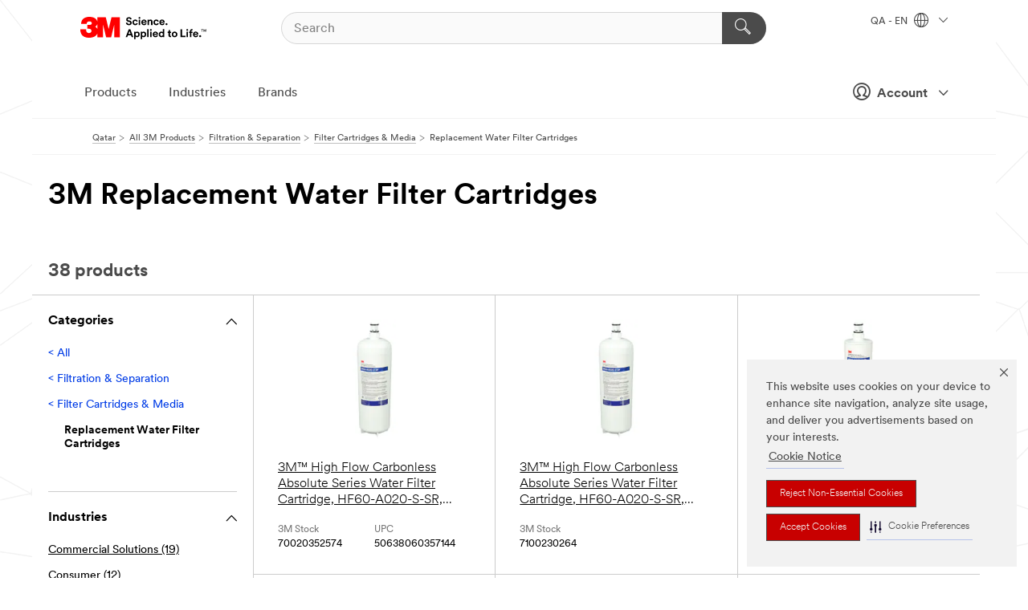

--- FILE ---
content_type: text/html; charset=UTF-8
request_url: https://www.3m.com.qa/3M/en_QA/p/c/filtration-separation/filter-cartridges-media/replacement-water-filter/
body_size: 23036
content:
<!DOCTYPE html>
<html lang="en-QA">
 <head><meta http-equiv="X-UA-Compatible" content="IE=EDGE"><script type="text/javascript" src="https://cdn-prod.securiti.ai/consent/auto_blocking/0638aaa2-354a-44c0-a777-ea4db9f7bf8a/7f13b9e4-8a1b-4113-b76f-30b193c97ca5.js"></script><script>(function(){var s=document.createElement('script');s.src='https://cdn-prod.securiti.ai/consent/cookie-consent-sdk-loader.js';s.setAttribute('data-tenant-uuid', '0638aaa2-354a-44c0-a777-ea4db9f7bf8a');s.setAttribute('data-domain-uuid', '7f13b9e4-8a1b-4113-b76f-30b193c97ca5');s.setAttribute('data-backend-url', 'https://app.securiti.ai');s.setAttribute('data-skip-css', 'false');s.defer=true;var parent_node=document.head || document.body;parent_node.appendChild(s);})()</script><script src="https://tags.tiqcdn.com/utag/3m/3m-emea/prod/utag.sync.js"></script><script>if (typeof utag_data == 'undefined') utag_data = {};</script>
<title>3M Replacement Water Filter Cartridges | 3M Qatar</title>
  <meta charset="utf-8">
  <meta name="viewport" content="width=device-width, initial-scale=1.0">
<meta name="DCSext.Business" content="Health Care Business Group">
<meta name="DCSext.CDC" content="AC">
<meta name="DCSext.Hierarchy" content="GPH12496">
<meta name="DCSext.ewcd_url" content="Z6_79L2HO02KO3O10Q639V7L0A534 | Z6_79L2HO02KOC870QTS7O0KG1KQ2">
<meta name="DCSext.locale" content="en_QA">
<meta name="DCSext.page" content="CORP_SNAPS_GPH_QA">
<meta name="DCSext.platform" content="FUZE">
<meta name="DCSext.site" content="CORP_SNAPS_GPH">
<meta name="WT.dcsvid" content="">
<meta name="application-name" content="MMM-ext">
<meta name="dc_coverage" content="QA">
<meta name="description" content="Replacement Water Filter Cartridges">
<meta name="entity.categoryId" content="GPH12496">
<meta name="format-detection" content="telephone=no">
<meta name="generatedBySNAPS" content="true">
<meta http-equiv="cleartype" content="on">
<meta http-equiv="format-detection" content="telephone=no">
<meta http-equiv="imagetoolbar" content="no">
<meta name="mmmsite" content="CORP_SNAPS_GPH">
<meta name="pageTemplateId" content="PageSlot">
<meta name="mmm:serp" content="https://www.3m.com.qa/3M/en_QA/p/c/filtration-separation/filter-cartridges-media/replacement-water-filter/"/>
<link rel="canonical" href="https://www.3m.com.qa/3M/en_QA/p/c/filtration-separation/filter-cartridges-media/replacement-water-filter/" /><!--  <PageMap><DataObject type="server"><Attribute name="node">fd-0 | WebSphere_Portal</Attribute>
<Attribute name="placeUniquename">CORP_SNAPS_GPH</Attribute>
<Attribute name="sitebreadcrumb">Z6_79L2HO02KOC870QTS7O0KG1KQ2</Attribute>
<Attribute name="themeVersion">2025.12</Attribute>
<Attribute name="pageUniquename">CORP_SNAPS_GPH_QA</Attribute>
</DataObject>
<DataObject type="page"><Attribute name="site">Z6_79L2HO02KO3O10Q639V7L0A534 | CORP_SNAPS_GPH</Attribute>
<Attribute name="currentpage">Z6_79L2HO02KOC870QTS7O0KG1KQ2</Attribute>
<Attribute name="currentuniquename">CORP_SNAPS_GPH_QA</Attribute>
</DataObject>
</PageMap> --><link rel="shortcut icon" type="image/ico" href="/favicon.ico" />
<link rel="apple-touch-icon-precomposed" sizes="57x57" href="/3m_theme_assets/themes/3MTheme/assets/images/unicorn/3M_Bookmark_Icon_57x57.png" />
<link rel="apple-touch-icon-precomposed" sizes="60x60" href="/3m_theme_assets/themes/3MTheme/assets/images/unicorn/3M_Bookmark_Icon_60x60.png" />
<link rel="apple-touch-icon-precomposed" sizes="72x72" href="/3m_theme_assets/themes/3MTheme/assets/images/unicorn/3M_Bookmark_Icon_72x72.png" />
<link rel="apple-touch-icon-precomposed" sizes="76x76" href="/3m_theme_assets/themes/3MTheme/assets/images/unicorn/3M_Bookmark_Icon_76x76.png" />
<link rel="apple-touch-icon-precomposed" sizes="114x114" href="/3m_theme_assets/themes/3MTheme/assets/images/unicorn/3M_Bookmark_Icon_114x114.png" />
<link rel="apple-touch-icon-precomposed" sizes="120x120" href="/3m_theme_assets/themes/3MTheme/assets/images/unicorn/3M_Bookmark_Icon_120x120.png" />
<link rel="apple-touch-icon-precomposed" sizes="144x144" href="/3m_theme_assets/themes/3MTheme/assets/images/unicorn/3M_Bookmark_Icon_144x144.png" />
<link rel="apple-touch-icon-precomposed" sizes="152x152" href="/3m_theme_assets/themes/3MTheme/assets/images/unicorn/3M_Bookmark_Icon_152x152.png" />
<link rel="apple-touch-icon-precomposed" sizes="180x180" href="/3m_theme_assets/themes/3MTheme/assets/images/unicorn/3M_Bookmark_Icon_180x180.png" />
<meta name="msapplication-TileColor" content="#ffffff" />
<meta name="msapplication-square70x70logo" content="/3m_theme_assets/themes/3MTheme/assets/images/unicorn/smalltile.png" />
<meta name="msapplication-square150x150logo" content="/3m_theme_assets/themes/3MTheme/assets/images/unicorn/mediumtile.png" />
<meta name="msapplication-wide310x150logo" content="/3m_theme_assets/themes/3MTheme/assets/images/unicorn/widetile.png" />
<meta name="msapplication-square310x310logo" content="/3m_theme_assets/themes/3MTheme/assets/images/unicorn/largetile.png" />
<link rel="alternate" hreflang="en-AU" href="https://www.3m.com.au/3M/en_AU/p/c/filtration-separation/filter-cartridges-media/replacement-water-filter/" /><link rel="alternate" hreflang="ko-KR" href="https://www.3m.co.kr/3M/ko_KR/p/c/filtration-separation/filter-cartridges-media/replacement-water-filter/" /><link rel="alternate" hreflang="fr-BE" href="https://www.3mbelgique.be/3M/fr_BE/p/c/filtration/cartouches-filtrantes-et-supports/cartouches-de-rechange-pour-filtration-d-eau/" /><link rel="alternate" hreflang="en-LB" href="https://www.3m.com/3M/en_LB/p/c/filtration-separation/filter-cartridges-media/replacement-water-filter/" /><link rel="alternate" hreflang="es-MX" href="https://www.3m.com.mx/3M/es_MX/p/c/filtracion-separacion/cartuchos-filtro-medios/cartuchos-filtro-agua-repuesto/" /><link rel="alternate" hreflang="nl-NL" href="https://www.3mnederland.nl/3M/nl_NL/p/c/filtratie/filterkaarsen-en-media/vervangende-waterfilterpatronen/" /><link rel="alternate" hreflang="fr-CA" href="https://www.3mcanada.ca/3M/fr_CA/p/c/filtration-et-separation/cartouches-et-materiaux-filtrants/cartouches-de-filtre-a-eau-de-rechange/" /><link rel="alternate" hreflang="zh-TW" href="https://www.3m.com.tw/3M/zh_TW/p/c/filtration-separation/filter-cartridges-media/replacement-water-filter/" /><link rel="alternate" hreflang="zh-HK" href="https://www.3m.com.hk/3M/zh_HK/p/c/filtration-separation/filter-cartridges-media/replacement-water-filter/" /><link rel="alternate" hreflang="en-KW" href="https://www.3m.com.kw/3M/en_KW/p/c/filtration-separation/filter-cartridges-media/replacement-water-filter/" /><link rel="alternate" hreflang="en-MY" href="https://www.3m.com.my/3M/en_MY/p/c/filtration-separation/filter-cartridges-media/replacement-water-filter/" /><link rel="alternate" hreflang="th-TH" href="https://www.3m.co.th/3M/th_TH/p/c/filtration-separation/filter-cartridges-media/replacement-water-filter/" /><link rel="alternate" hreflang="pt-BR" href="https://www.3m.com.br/3M/pt_BR/p/c/filtracao-separacao/meios-cartuchos-filto/cartuchos-reposicao-filtros-agua/" /><link rel="alternate" hreflang="es-CL" href="https://www.3mchile.cl/3M/es_CL/p/c/filtracion-separacion/cartuchos-filtro-medios/cartuchos-filtro-agua-repuesto/" /><link rel="alternate" hreflang="de-DE" href="https://www.3mdeutschland.de/3M/de_DE/p/c/filtration/filterpatronen-zubehor/austausch-wasserfilterpatronen/" /><link rel="alternate" hreflang="en-AE" href="https://www.3mae.ae/3M/en_AE/p/c/filtration-separation/filter-cartridges-media/replacement-water-filter/" /><link rel="alternate" hreflang="da-DK" href="https://www.3mdanmark.dk/3M/da_DK/p/c/filtrering/filterpatroner-og-medier/patroner-med-vandudskiftningsfiltre/" /><link rel="alternate" hreflang="tr-TR" href="https://www.3m.com.tr/3M/tr_TR/p/c/filtrasyon/filtre-kartuslari-ve-elemanlari/yedek-su-filtresi-kartuslari/" /><link rel="alternate" hreflang="pl-PL" href="https://www.3mpolska.pl/3M/pl_PL/p/c/filtracja/wklady-filtracyjne-i-media/wymienne-wklady-filtrow-wody/" /><link rel="alternate" hreflang="en-HK" href="https://www.3m.com.hk/3M/en_HK/p/c/filtration-separation/filter-cartridges-media/replacement-water-filter/" /><link rel="alternate" hreflang="it-IT" href="https://www.3mitalia.it/3M/it_IT/p/c/filtrazione/tappeti-in-fibra-tessile/filtri-per-acqua-di-ricambio/" /><link rel="alternate" hreflang="pt-PT" href="https://www.3m.com.pt/3M/pt_PT/p/c/filtracao/cartuchos-e-meios-filtrantes/cartuchos-de-filtro-de-agua-de-substituicao/" /><link rel="alternate" hreflang="en-IE" href="https://www.3mireland.ie/3M/en_IE/p/c/filtration-separation/filter-cartridges-media/replacement-water-filter/" /><link rel="alternate" hreflang="en-US" href="https://www.3m.com/3M/en_US/p/c/filtration-separation/filter-cartridges-media/replacement-water-filter/" /><link rel="alternate" hreflang="en-CA" href="https://www.3mcanada.ca/3M/en_CA/p/c/filtration-separation/filter-cartridges-media/replacement-water-filter/" /><link rel="alternate" hreflang="en-NG" href="https://www.3mnigeria.com.ng/3M/en_NG/p/c/filtration-separation/filter-cartridges-media/replacement-water-filter/" /><link rel="alternate" hreflang="en-PK" href="https://www.3m.com.pk/3M/en_PK/p/c/filtration-separation/filter-cartridges-media/replacement-water-filter/" /><link rel="alternate" hreflang="nl-BE" href="https://www.3mbelgie.be/3M/nl_BE/p/c/filtratie/filterkaarsen-en-media/vervangende-waterfilterpatronen/" /><link rel="alternate" hreflang="en-KE" href="https://www.3m.co.ke/3M/en_KE/p/c/filtration-separation/filter-cartridges-media/replacement-water-filter/" /><link rel="alternate" hreflang="es-ES" href="https://www.3m.com.es/3M/es_ES/p/c/filtracion/cartuchos-y-medios-filtrantes/cartuchos-para-filtros-de-agua/" /><link rel="alternate" hreflang="sv-SE" href="https://www.3msverige.se/3M/sv_SE/p/c/filtrering/filterpatroner-och-media/ersattningsfilterpatroner-for-vatten/" /><link rel="alternate" hreflang="ja-JP" href="https://www.3mcompany.jp/3M/ja_JP/p/c/filtration-separation/filter-cartridges-media/replacement-water-filter/" /><link rel="alternate" hreflang="en-SG" href="https://www.3m.com.sg/3M/en_SG/p/c/filtration-separation/filter-cartridges-media/replacement-water-filter/" /><link rel="alternate" hreflang="es-CO" href="https://www.3m.com.co/3M/es_CO/p/c/filtracion-separacion/cartuchos-filtro-medios/cartuchos-filtro-agua-repuesto/" /><link rel="alternate" hreflang="en-QA" href="https://www.3m.com.qa/3M/en_QA/p/c/filtration-separation/filter-cartridges-media/replacement-water-filter/" /><link rel="alternate" hreflang="en-NZ" href="https://www.3mnz.co.nz/3M/en_NZ/p/c/filtration-separation/filter-cartridges-media/replacement-water-filter/" /><link rel="alternate" hreflang="de-CH" href="https://www.3mschweiz.ch/3M/de_CH/p/c/filtration/filterpatronen-zubehor/austausch-wasserfilterpatronen/" /><link rel="alternate" hreflang="en-SA" href="https://www.3m.com.sa/3M/en_SA/p/c/filtration-separation/filter-cartridges-media/replacement-water-filter/" /><link rel="alternate" hreflang="en-IN" href="https://www.3mindia.in/3M/en_IN/p/c/filtration-separation/filter-cartridges-media/replacement-water-filter/" /><link rel="alternate" hreflang="en-ZA" href="https://www.3m.co.za/3M/en_ZA/p/c/filtration-separation/filter-cartridges-media/replacement-water-filter/" /><link rel="alternate" hreflang="fi-FI" href="https://www.3msuomi.fi/3M/fi_FI/p/c/suodattimet/suodatinpatruunat-ja-aineet/vesisuodatinpatruunoiden-vaihto-osat/" /><link rel="alternate" hreflang="en-IL" href="https://www.3misrael.co.il/3M/en_IL/p/c/filtration-separation/filter-cartridges-media/replacement-water-filter/" /><link rel="alternate" hreflang="fr-FR" href="https://www.3mfrance.fr/3M/fr_FR/p/c/filtration/cartouches-filtrantes-et-supports/cartouches-de-rechange-pour-filtration-d-eau/" /><link rel="alternate" hreflang="de-AT" href="https://www.3maustria.at/3M/de_AT/p/c/filtration/filterpatronen-zubehor/austausch-wasserfilterpatronen/" /><link rel="alternate" hreflang="fr-CH" href="https://www.3msuisse.ch/3M/fr_CH/p/c/filtration/cartouches-filtrantes-et-supports/cartouches-de-rechange-pour-filtration-d-eau/" /><link rel="alternate" hreflang="en-GB" href="https://www.3m.co.uk/3M/en_GB/p/c/filtration-separation/filter-cartridges-media/replacement-water-filter/" /><link rel="alternate" hreflang="no-NO" href="https://www.3mnorge.no/3M/no_NO/p/c/filtration/filter-cartridges-media/replacement-water-filter-cartridges/" /><link rel="stylesheet" href="/3m_theme_assets/themes/3MTheme/assets/css/build/phoenix.css?v=3.183.1" />
<link rel="stylesheet" href="/3m_theme_assets/themes/3MTheme/assets/css/unicorn-icons.css?v=3.183.1" />
<link rel="stylesheet" media="print" href="/3m_theme_assets/themes/3MTheme/assets/css/build/unicorn-print.css?v=3.183.1" />
<link rel="stylesheet" href="/3m_theme_assets/static/MDS/mammoth.css?v=3.183.1" />
<!--[if IE]><![endif]-->
<!--[if (IE 8)|(IE 7)]>
<script type="text/javascript">
document.getElementById("js-main_style").setAttribute("href", "");
</script>

<![endif]-->
<!--[if lte IE 6]><![endif]-->
<script type="text/javascript" src="/3m_theme_assets/themes/3MTheme/assets/scripts/mmmSettings.js"></script><link rel="stylesheet" href="/3m_theme_assets/themes/3MTheme/assets/css/build/gsn.css" />
<link rel="stylesheet" href="/3m_theme_assets/themes/3MTheme/assets/css/static/MyAccountDropdown/MyAccountDropdown.css" />


<script>(window.BOOMR_mq=window.BOOMR_mq||[]).push(["addVar",{"rua.upush":"false","rua.cpush":"false","rua.upre":"false","rua.cpre":"false","rua.uprl":"false","rua.cprl":"false","rua.cprf":"false","rua.trans":"","rua.cook":"false","rua.ims":"false","rua.ufprl":"false","rua.cfprl":"false","rua.isuxp":"false","rua.texp":"norulematch","rua.ceh":"false","rua.ueh":"false","rua.ieh.st":"0"}]);</script>
                              <script>!function(e){var n="https://s.go-mpulse.net/boomerang/";if("False"=="True")e.BOOMR_config=e.BOOMR_config||{},e.BOOMR_config.PageParams=e.BOOMR_config.PageParams||{},e.BOOMR_config.PageParams.pci=!0,n="https://s2.go-mpulse.net/boomerang/";if(window.BOOMR_API_key="UWRYR-C88R8-XEZDS-AZ97P-LXP2F",function(){function e(){if(!o){var e=document.createElement("script");e.id="boomr-scr-as",e.src=window.BOOMR.url,e.async=!0,i.parentNode.appendChild(e),o=!0}}function t(e){o=!0;var n,t,a,r,d=document,O=window;if(window.BOOMR.snippetMethod=e?"if":"i",t=function(e,n){var t=d.createElement("script");t.id=n||"boomr-if-as",t.src=window.BOOMR.url,BOOMR_lstart=(new Date).getTime(),e=e||d.body,e.appendChild(t)},!window.addEventListener&&window.attachEvent&&navigator.userAgent.match(/MSIE [67]\./))return window.BOOMR.snippetMethod="s",void t(i.parentNode,"boomr-async");a=document.createElement("IFRAME"),a.src="about:blank",a.title="",a.role="presentation",a.loading="eager",r=(a.frameElement||a).style,r.width=0,r.height=0,r.border=0,r.display="none",i.parentNode.appendChild(a);try{O=a.contentWindow,d=O.document.open()}catch(_){n=document.domain,a.src="javascript:var d=document.open();d.domain='"+n+"';void(0);",O=a.contentWindow,d=O.document.open()}if(n)d._boomrl=function(){this.domain=n,t()},d.write("<bo"+"dy onload='document._boomrl();'>");else if(O._boomrl=function(){t()},O.addEventListener)O.addEventListener("load",O._boomrl,!1);else if(O.attachEvent)O.attachEvent("onload",O._boomrl);d.close()}function a(e){window.BOOMR_onload=e&&e.timeStamp||(new Date).getTime()}if(!window.BOOMR||!window.BOOMR.version&&!window.BOOMR.snippetExecuted){window.BOOMR=window.BOOMR||{},window.BOOMR.snippetStart=(new Date).getTime(),window.BOOMR.snippetExecuted=!0,window.BOOMR.snippetVersion=12,window.BOOMR.url=n+"UWRYR-C88R8-XEZDS-AZ97P-LXP2F";var i=document.currentScript||document.getElementsByTagName("script")[0],o=!1,r=document.createElement("link");if(r.relList&&"function"==typeof r.relList.supports&&r.relList.supports("preload")&&"as"in r)window.BOOMR.snippetMethod="p",r.href=window.BOOMR.url,r.rel="preload",r.as="script",r.addEventListener("load",e),r.addEventListener("error",function(){t(!0)}),setTimeout(function(){if(!o)t(!0)},3e3),BOOMR_lstart=(new Date).getTime(),i.parentNode.appendChild(r);else t(!1);if(window.addEventListener)window.addEventListener("load",a,!1);else if(window.attachEvent)window.attachEvent("onload",a)}}(),"".length>0)if(e&&"performance"in e&&e.performance&&"function"==typeof e.performance.setResourceTimingBufferSize)e.performance.setResourceTimingBufferSize();!function(){if(BOOMR=e.BOOMR||{},BOOMR.plugins=BOOMR.plugins||{},!BOOMR.plugins.AK){var n=""=="true"?1:0,t="",a="aoiyhoyxhuqq62lx3uxa-f-fd85a4640-clientnsv4-s.akamaihd.net",i="false"=="true"?2:1,o={"ak.v":"39","ak.cp":"832420","ak.ai":parseInt("281472",10),"ak.ol":"0","ak.cr":8,"ak.ipv":4,"ak.proto":"h2","ak.rid":"71627c9f","ak.r":45721,"ak.a2":n,"ak.m":"dscx","ak.n":"essl","ak.bpcip":"3.145.131.0","ak.cport":43038,"ak.gh":"23.33.25.17","ak.quicv":"","ak.tlsv":"tls1.3","ak.0rtt":"","ak.0rtt.ed":"","ak.csrc":"-","ak.acc":"","ak.t":"1769463086","ak.ak":"hOBiQwZUYzCg5VSAfCLimQ==P1I+5O9V9/Zq+L/KS7fOiJl9U4YyegXsIR6/6Efg1t55uqtgYJ4d4YAYfdhdjk/40+nAi5az9/p/wuI8KJr+D2JYQ9VNzR1gZkrzJxfXQye56XRYyRyRo4kpGlDXFu+PIPYlPz3dueGyTplHjAKBRgxN9BS/Cw4HtEqrt3G296bm3UBVsfZJ5yYCP36PUCL9RAbCeClwvX5J9RACHavRzq6D4buK5/RmvZunmMhNdDfNXQIYH9MGO5zpwg007xjZK+sIF0UN4CHsPvAqbhpVOT+MHoNUpNg084K5iU6c65VAb5uG8IEOaJ2YBHzRRKhSEIY8U1Ze9VgSsvKTWO6YSZh7ojSjK17MxJLg89/GZFGD8ttY8voolbLdiyP1QkO5V2991/NBBg+dV7jVVe4J70T62D6/CgRvDvHn1EckL78=","ak.pv":"279","ak.dpoabenc":"","ak.tf":i};if(""!==t)o["ak.ruds"]=t;var r={i:!1,av:function(n){var t="http.initiator";if(n&&(!n[t]||"spa_hard"===n[t]))o["ak.feo"]=void 0!==e.aFeoApplied?1:0,BOOMR.addVar(o)},rv:function(){var e=["ak.bpcip","ak.cport","ak.cr","ak.csrc","ak.gh","ak.ipv","ak.m","ak.n","ak.ol","ak.proto","ak.quicv","ak.tlsv","ak.0rtt","ak.0rtt.ed","ak.r","ak.acc","ak.t","ak.tf"];BOOMR.removeVar(e)}};BOOMR.plugins.AK={akVars:o,akDNSPreFetchDomain:a,init:function(){if(!r.i){var e=BOOMR.subscribe;e("before_beacon",r.av,null,null),e("onbeacon",r.rv,null,null),r.i=!0}return this},is_complete:function(){return!0}}}}()}(window);</script></head>
<body class="MMM--bodyContain MMM--body_1440"><div class="MMM--skipMenu" id="top"><ul class="MMM--skipList"><li><a href="#js-gsnMenu">Go to QA Navigation</a></li><li><a href="#ssnMenu">Go to CORP_SNAPS_GPH Navigation</a></li><li><a href="#pageContent">Go to Page Content</a></li><li><a href="#js-searchBar">Go to Search</a></li><li><a href="#help--links">Go to Contact Information</a></li><li><a href="/3M/en_QA/company-mea/site-map/">Go to Site Map</a></li></ul>
</div>

    <div id="js-bodyWrapper" class="MMM--themeWrapper">
        <div class="m-dropdown-list_overlay"></div>
    <nav class="m-nav">      
      <div class="is-header_container h-fitWidth m-header_container">
        <div class="m-header">          
          <a href="/3M/en_QA/company-mea/" aria-label="3M Logo - Opens in a new window" class="is-3MLogo m-header_logo l-smallMarginRight h-linkNoUnderline l-centerVertically" title="3M in Qatar">
            <img class="h-onDesktop m-header_logoImg" src="/3m_theme_assets/themes/3MTheme/assets/images/unicorn/Logo.svg" alt="3M Logo" />
            <img class="h-notOnDesktop l-img" src="/3m_theme_assets/themes/3MTheme/assets/images/unicorn/Logo_mobile.png" alt="3M Logo" />
          </a>                          

          

<div class="m-header_search l-smallMarginRight">
  <form class="h-fitHeight" id="typeahead-root" action="/3M/en_QA/p/">
    <input id="js-searchBar" class="m-header_searchbar h-fitWidth h-fitHeight l-centerVertically is-searchbar" name="Ntt" type="search" placeholder="Search" aria-label="Search">
    <button class="m-header_searchbutton" type="submit" value="Search" aria-label="Search">
      <i class="MMM--icn MMM--icn_search color--white"></i>
    </button>
  </form>
</div>


          <div style="display: inline-block" class="h-notOnDesktop">
            <div class="m-header_menu l-centerVertically h-notOnDesktop">
              <a href="#" class="h-linkNoUnderline link--dark is-header_menuLink is-collapsed m-header_menuLink" aria-haspopup="true" aria-controls="navOptions" aria-label="Open Navigation" data-openlabel="Open Navigation" data-closelabel="Close">
                <i class="MMM--icn MMM--icn_hamburgerMenu is-header_menuIcon m-header_menuIcn"></i>
              </a>
              <i class="MMM--icn MMM--icn_close link--dark m-header_hiddenIcn m-header_menuIcn"></i>
            </div>
          </div>
          <div class="m-header--fix"></div>
        </div>
                
        
        <div class="m-header-madbar h-notOnDesktop">
          <div class="MAD-Bar">
            <div class="m-account mad-section">
              
              <a href="#" role="button" class="m-btn m-btn--free font--size m-navbar_loginBtn m-navbar_profileBtn link--dark is-header_madSI is-closed is-signInToggle" target="_self">
                <i class="MMM--icn MMM--icn_userHollow large-icn"></i>
                Account
                <i class="MMM--icn MMM--icn_down_arrow mad-barSI-arrow"></i>
              </a>
              
            </div>
          </div>
        </div>
                
        <div class="m-header_overlay"></div>
        
        <!-- Profile Management Pop-Up -->
              <div class="m-navbar m-navbar-noStyle">
               <div class=" is-signInPopUp h-hidden">
                <div class="m-navbar_signInPopup font--standard mad-menu-container" aria-modal="true">                           
                  
                  <div class="MyLogOut MySignIn">
                    <a target="_self" class="externalSameWdw" rel="nofollow" href="https://www.3m.com.qa/my3M/en_QA/p/" class="m-btn--red font--size m-signOutBtn_lg">Sign In</a>
                  </div>
                  
                  <div class="signIn-linkBox">
                    <a href=""></a>
                  </div>
                </div> 
               </div> 
              </div>            
            

        <div class="is-dropdown h-hidden m-navbar_container">
          <div class="m-navbar_overlay h-fitHeight h-notOnMobile is-overlay h-notOnDesktop"></div>
          <div class="m-navbar">
            <div class="m-navbar_level-1 js-navbar_level-1">

              
	          <div class="m-navbar_login m-navbar_loginProfile h-notOnMobile h-notOnTablet h-onDesktop">
              <div class="mad-section">
                <a href="#" class="m-btn m-btn--free font--size m-navbar_loginBtn m-navbar_signInBtn link--dark is-signInToggle is-header_madDesktopSI">
                  <i class="MMM--icn MMM--icn_userHollow l-centerVertically large-icn" style="padding-left: 10px; font-weight: bold;"></i>
                  Account
                  <i class="MMM--icn mad-barSI-arrow MMM--icn_down_arrow" style="padding-left: 10px; font-size: 11px;"></i>
                </a>
              </div>
            </div>
 
              <div class="m-navbar_localization l-centerVertically">
                <a href="#" class="link--dark l-centerVertically is-localeToggle">QA - EN
                  <i class="MMM--icn MMM--icn_localizationGlobe l-centerVertically m-navbar_localGlobe" style="padding-left: 5px;"></i>
                  <i class="MMM--icn MMM--icn_down_arrow h-onDesktop" style="padding-left: 10px; font-size: 11px;"></i></a>
              </div>
              <div id="js-gsnMenu" class="m-navbar_nav">

                
<ul id="navOptions" role="menubar">
<li class="m-navbar_listItem">
        <a href="#" id="navbar_link-products" class="is-navbar_link m-navbar_link" aria-haspopup="true" aria-expanded="false">Products</a>
      </li><li class="m-navbar_listItem">
        <a href="#" id="navbar_link-industries" class="is-navbar_link m-navbar_link" aria-haspopup="true" aria-expanded="false">Industries</a>
      </li><li class="m-navbar_listItem">
          <a href="/3M/en_QA/company-mea/our-brands/" class="m-navbar_link">Brands</a>
        </li>
        
</ul>
<div class="m-navbar_localOverlay is-localePopUp h-hidden">
  <div class="m-navbar_localPopup m-navbar_popup font--standard" aria-modal="true" role="dialog" aria-label="language switcher dialog">
    <button
      class="m-navbar-localClose m-btn--close color--silver is-close h-notOnDesktop"
      aria-label="Close"><i class="MMM--icn MMM--icn_close"></i></button>
    <div class="font--standard m-navbar_popupTitle">3M in Qatar</div>
    <form>
      <div class="font--standard m-navbar_popupOptions"><input type="radio" name="locale" value="https://www.3m.com.qa/3M/en_QA/p/c/filtration-separation/filter-cartridges-media/replacement-water-filter/" id="locale-qa-en" class="m-radioInput" checked>
      	    <label class="m-radioInput_label" for="locale-qa-en">English - EN</label><br></div>
      <a href="https://www.3m.com/3M/en_US/select-location/" aria-label="Change 3M Location" class="link">Change 3M Location</a>
      <button type="submit" value="Submit" class="m-btn m-btn--red m-navbar_localeSave is-saveLocale">Save</button>
    </form>
  </div>
  <div class="m-overlay h-onDesktop is-close"></div>
</div>
              </div>
            </div>

            <div class="m-dropdown-list js-navbar_level-2">

              <!-- Dropdown Lists Header -->
<div class="m-dropdown-list_header">
  <button class="m-dropdown-list_backBtn js-dropdown-list_backBtn">
    <i class="MMM--icn MMM--icn_lt2"></i>
  </button>
  <div class="m-dropdown-list_title">
<label id="dropdown-list_products-title">Products</label>
      <label id="dropdown-list_industries-title">Industries</label>
      
  </div>
</div><!-- End of the dropdown list header --><ul id="products-list" class="l-dropdown-list_container" role="menu" aria-hidden="true"><li class="l-dropdown-list" role="menuitem">
      <a href="/3M/en_QA/p/c/abrasives/" aria-label="Abrasives" class="isInside MMM--basicLink">
        Abrasives
      </a>
    </li><li class="l-dropdown-list" role="menuitem">
      <a href="/3M/en_QA/p/c/adhesives/" aria-label="Adhesives, Sealants & Fillers" class="isInside MMM--basicLink">
        Adhesives, Sealants & Fillers
      </a>
    </li><li class="l-dropdown-list" role="menuitem">
      <a href="/3M/en_QA/p/c/advanced-materials/" aria-label="Advanced Materials" class="isInside MMM--basicLink">
        Advanced Materials
      </a>
    </li><li class="l-dropdown-list" role="menuitem">
      <a href="/3M/en_QA/p/c/building-materials/" aria-label="Building Materials" class="isInside MMM--basicLink">
        Building Materials
      </a>
    </li><li class="l-dropdown-list" role="menuitem">
      <a href="/3M/en_QA/p/c/cleaning-supplies/" aria-label="Cleaning Supplies" class="isInside MMM--basicLink">
        Cleaning Supplies
      </a>
    </li><li class="l-dropdown-list" role="menuitem">
      <a href="/3M/en_QA/p/c/coatings/" aria-label="Coatings" class="isInside MMM--basicLink">
        Coatings
      </a>
    </li><li class="l-dropdown-list" role="menuitem">
      <a href="/3M/en_QA/p/c/compounds-polishes/" aria-label="Compounds & Polishes" class="isInside MMM--basicLink">
        Compounds & Polishes
      </a>
    </li><li class="l-dropdown-list" role="menuitem">
      <a href="/3M/en_QA/p/c/dental-orthodontics/" aria-label="Dental & Orthodontics" class="isInside MMM--basicLink">
        Dental & Orthodontics
      </a>
    </li><li class="l-dropdown-list" role="menuitem">
      <a href="/3M/en_QA/p/c/electrical/" aria-label="Electrical" class="isInside MMM--basicLink">
        Electrical
      </a>
    </li><li class="l-dropdown-list" role="menuitem">
      <a href="/3M/en_QA/p/c/electronics-components/" aria-label="Electronics Components" class="isInside MMM--basicLink">
        Electronics Components
      </a>
    </li><li class="l-dropdown-list" role="menuitem">
      <a href="/3M/en_QA/p/c/films-sheeting/" aria-label="Films & Sheeting" class="isInside MMM--basicLink">
        Films & Sheeting
      </a>
    </li><li class="l-dropdown-list" role="menuitem">
      <a href="/3M/en_QA/p/c/filtration-separation/" aria-label="Filtration & Separation" class="isInside MMM--basicLink">
        Filtration & Separation
      </a>
    </li><li class="l-dropdown-list" role="menuitem">
      <a href="/3M/en_QA/p/c/home/" aria-label="Home" class="isInside MMM--basicLink">
        Home
      </a>
    </li><li class="l-dropdown-list" role="menuitem">
      <a href="/3M/en_QA/p/c/insulation/" aria-label="Insulation" class="isInside MMM--basicLink">
        Insulation
      </a>
    </li><li class="l-dropdown-list" role="menuitem">
      <a href="/3M/en_QA/p/c/medical/" aria-label="Medical" class="isInside MMM--basicLink">
        Medical
      </a>
    </li><li class="l-dropdown-list" role="menuitem">
      <a href="/3M/en_QA/p/c/office-supplies/" aria-label="Office Supplies" class="isInside MMM--basicLink">
        Office Supplies
      </a>
    </li><li class="l-dropdown-list" role="menuitem">
      <a href="/3M/en_QA/p/c/ppe/" aria-label="Personal Protective Equipment" class="isInside MMM--basicLink">
        Personal Protective Equipment
      </a>
    </li><li class="l-dropdown-list" role="menuitem">
      <a href="/3M/en_QA/p/c/signage-marking/" aria-label="Signage & Marking" class="isInside MMM--basicLink">
        Signage & Marking
      </a>
    </li><li class="l-dropdown-list" role="menuitem">
      <a href="/3M/en_QA/p/c/tapes/" aria-label="Tapes" class="isInside MMM--basicLink">
        Tapes
      </a>
    </li><li class="l-dropdown-list" role="menuitem">
      <a href="/3M/en_QA/p/c/tools-equipment/" aria-label="Tools & Equipment" class="isInside MMM--basicLink">
        Tools & Equipment
      </a>
    </li><li class="l-dropdown-list_last-item" role="menuitem"><a class="l-dropdown-list_view-all-products" href="/3M/en_QA/p/">View all Products</a>     
      <button class="m-btn js-backtoTopBtn">
        <i class="MMM--icn MMM--icn_arrowUp"></i>
      </button>
    </li></ul>
<ul id="industries-list" class="l-dropdown-list_container" role="menu" aria-hidden="true"><li class="l-dropdown-list" role="menuitem">
      <a href="/3M/en_QA/automotive-mea/" aria-label="Automotive" class="MMM--basicLink">
        Automotive
      </a>
    </li><li class="l-dropdown-list" role="menuitem">
      <a href="/3M/en_QA/commercial-solutions-mea/" aria-label="Commercial Solutions" class="MMM--basicLink">
        Commercial Solutions
      </a>
    </li><li class="l-dropdown-list" role="menuitem">
      <a href="/3M/en_QA/consumer-mea/" aria-label="Consumer" class="MMM--basicLink">
        Consumer
      </a>
    </li><li class="l-dropdown-list" role="menuitem">
      <a href="/3M/en_QA/design-construction-mea/" aria-label="Design & Construction" class="MMM--basicLink">
        Design & Construction
      </a>
    </li><li class="l-dropdown-list" role="menuitem">
      <a href="/3M/en_QA/electronics-mea/" aria-label="Electronics" class="MMM--basicLink">
        Electronics
      </a>
    </li><li class="l-dropdown-list" role="menuitem">
      <a href="/3M/en_QA/energy-mea/" aria-label="Energy" class="MMM--basicLink">
        Energy
      </a>
    </li><li class="l-dropdown-list" role="menuitem">
      <a href="/3M/en_QA/manufacturing-mea/" aria-label="Manufacturing" class="MMM--basicLink">
        Manufacturing
      </a>
    </li><li class="l-dropdown-list" role="menuitem">
      <a href="/3M/en_QA/safety-mea/" aria-label="Safety" class="MMM--basicLink">
        Safety
      </a>
    </li><li class="l-dropdown-list" role="menuitem">
      <a href="/3M/en_QA/transportation-mea/" aria-label="Transportation" class="MMM--basicLink">
        Transportation
      </a>
    </li><div class="l-dropdown-list_industries-image">
      <img class="img img_stretch mix-MMM--img_fancy" src="https://multimedia.3m.com/mws/media/1812021O/industry-feature-image.png" alt="An auto factory worker inspecting car production line.">
      <p>At 3M, we discover and innovate in nearly every industry to help solve problems around the world.</p>
    </div></ul>


            </div>            
          </div>
        </div>
      </div>
    </nav>
    <div class="m-navbar_profileOverlay is-profileToggle is-close h-hidden"></div>
    <div class="m-navbar_signInOverlay m-overlay is-signInToggle is-close h-hidden"></div>
<div class="MMM--site-bd">
  <div class="MMM--grids" id="pageContent">
  <div class="MMM--siteNav">
  <div class="MMM--breadcrumbs_theme">
  <ol class="MMM--breadcrumbs-list" itemscope itemtype="https://schema.org/BreadcrumbList"><li itemprop="itemListElement" itemscope itemtype="https://schema.org/ListItem"><a href="/3M/en_QA/company-mea/" itemprop="item"><span itemprop="name">Qatar</span></a><i class="MMM--icn MMM--icn_breadcrumb"></i>
          <meta itemprop="position" content="1" /></li><li itemprop="itemListElement" itemscope itemtype="https://schema.org/ListItem"><a href="/3M/en_QA/p/" itemprop="item"><span itemprop="name">All 3M Products</span></a><i class="MMM--icn MMM--icn_breadcrumb"></i>
          <meta itemprop="position" content="2" /></li><li itemprop="itemListElement" itemscope itemtype="https://schema.org/ListItem"><a href="https://www.3m.com.qa/3M/en_QA/p/c/filtration-separation/" itemprop="item"><span itemprop="name">Filtration & Separation</span></a><i class="MMM--icn MMM--icn_breadcrumb"></i>
          <meta itemprop="position" content="3" /></li><li itemprop="itemListElement" itemscope itemtype="https://schema.org/ListItem"><a href="https://www.3m.com.qa/3M/en_QA/p/c/filtration-separation/filter-cartridges-media/" itemprop="item"><span itemprop="name">Filter Cartridges & Media</span></a><i class="MMM--icn MMM--icn_breadcrumb"></i>
          <meta itemprop="position" content="4" /></li><li itemprop="itemListElement" itemscope itemtype="https://schema.org/ListItem"><span itemprop="name">Replacement Water Filter Cartridges</span><link itemprop="url" href="#"><meta itemprop="position" content="5" /></li></ol>
  
</div>

        </div><div class="hiddenWidgetsDiv">
	<!-- widgets in this container are hidden in the UI by default -->
	<div class='component-container ibmDndRow hiddenWidgetsContainer id-Z7_79L2HO02KOC870QTS7O0KG1KQ7' name='ibmHiddenWidgets' ></div><div style="clear:both"></div>
</div>

<div class="MMM--grids">
  <div class='component-container MMM--grids-col_single MMM--grids-col ibmDndColumn id-Z7_79L2HO02KOC870QTS7O0KG1K60' name='ibmMainContainer' ><div class='component-control id-Z7_79L2HO02K8K6B0QT6KKNPLPAE5' ><span id="Z7_79L2HO02K8K6B0QT6KKNPLPAE5"></span><html><head><meta name="viewport" content="width=device-width"/><script>window.__INITIAL_DATA = {"queryId":"2f760988-41d0-4694-b18c-e90935da0581","endpoints":{"pcpShowNext":"https://www.3m.com.qa/snaps2/api/pcp-show-next/https/www.3m.com.qa/3M/en_QA/p/c/filtration-separation/filter-cartridges-media/replacement-water-filter/","pcpFilter":"https://www.3m.com.qa/snaps2/api/pcp/https/www.3m.com.qa/3M/en_QA/p/c/filtration-separation/filter-cartridges-media/replacement-water-filter/","analyticsUrl":"https://searchapi.3m.com/search/analytics/v1/public/signal/?client=3mcom","pcpShowMoreHidden":"","snapServerUrl":"https://www.3m.com.qa/snaps2/"},"total":38,"greater":false,"items":[{"hasMoreOptions":false,"imageUrl":"https://multimedia.3m.com/mws/media/1925256J/3m-tm-high-flow-carbonless-absolute-series-filter-cartridge-0-2-um-absolute-3-5-gpm.jpg","altText":"OP_Center.tif","name":"3M™ High Flow Carbonless Absolute Series Water Filter Cartridge, HF60-A020-S-SR, 5637225, 0.2 µ Absolute, 13.25 lpm, 1/Case","url":"https://www.3m.com.qa/3M/en_QA/p/d/v101141342/1/","isParent":true,"position":0,"stockNumber":"70020352574","originalMmmid":"70020352574","upc":"50638060357144","displayScope":["3mcom"]},{"hasMoreOptions":false,"imageUrl":"https://multimedia.3m.com/mws/media/1925256J/3m-tm-high-flow-carbonless-absolute-series-filter-cartridge-0-2-um-absolute-3-5-gpm.jpg","altText":"OP_Center.tif","name":"3M™ High Flow Carbonless Absolute Series Water Filter Cartridge, HF60-A020-S-SR, 5637225, 0.2 µ Absolute, 13.25 lpm, 1/Case","url":"https://www.3m.com.qa/3M/en_QA/p/d/v101141342/","isParent":true,"position":1,"stockNumber":"7100230264","originalMmmid":"7100230264","displayScope":["3mcom"]},{"hasMoreOptions":false,"imageUrl":"https://multimedia.3m.com/mws/media/1925189J/3m-tm-high-flow-carbonless-absolute-series-water-filter-cartridge-0-2-um-absolute-2-gpm.jpg","altText":"OP_Center.tif","name":"3M™ High Flow Carbonless Absolute Series Water Filter Cartridge, HF20-A020-S-SR, 5636431, 0.2 µ Absolute, 7.57 lpm, 6/Case","url":"https://www.3m.com.qa/3M/en_QA/p/d/v101141341/","isParent":true,"position":2,"stockNumber":"7100230303","originalMmmid":"7100230303","displayScope":["3mcom"]},{"hasMoreOptions":false,"imageUrl":"https://multimedia.3m.com/mws/media/1925261J/3m-tm-high-flow-series-retrofit-filter-cartridge.jpg","altText":"OP_Center.tif","name":"3M™ High Flow Carbonless Absolute Series Water Filter Cartridge, HF20-A020-SR, 5636433, 0.2 µ Absolute, 7.57 lpm, 6/Case","url":"https://www.3m.com.qa/3M/en_QA/p/d/v101141346/1/","isParent":true,"position":3,"stockNumber":"70020353036","originalMmmid":"70020353036","upc":"638060357163","displayScope":["3mcom"]},{"hasMoreOptions":false,"imageUrl":"https://multimedia.3m.com/mws/media/1925189J/3m-tm-high-flow-carbonless-absolute-series-water-filter-cartridge-0-2-um-absolute-2-gpm.jpg","altText":"OP_Center.tif","name":"3M™ High Flow Carbonless Absolute Series Water Filter Cartridge, HF20-A020-S-SR, 5636431, 0.2 µ Absolute, 7.57 lpm, 6/Case","url":"https://www.3m.com.qa/3M/en_QA/p/d/v101141341/1/","isParent":true,"position":4,"stockNumber":"70020352558","originalMmmid":"70020352558","upc":"638060357101","displayScope":["3mcom"]},{"hasMoreOptions":false,"imageUrl":"https://multimedia.3m.com/mws/media/1925261J/3m-tm-high-flow-series-retrofit-filter-cartridge.jpg","altText":"OP_Center.tif","name":"3M™ High Flow Carbonless Absolute Series Water Filter Cartridge, HF20-A020-SR, 5636433, 0.2 µ Absolute, 7.57 lpm, 6/Case","url":"https://www.3m.com.qa/3M/en_QA/p/d/v101141346/","isParent":true,"position":5,"stockNumber":"7100230265","originalMmmid":"7100230265","displayScope":["3mcom"]},{"hasMoreOptions":false,"imageUrl":"https://multimedia.3m.com/mws/media/860413J/3m-tm-water-filtration-products-swc1350-c-photo.jpg","altText":"3M(TM) Water Filtration Products SWC1350-C, Photo","name":"3M™ Water Filtration Products Model SWC1350-C (Original CUNO™ 8000 Series) Scale Reduction Softening Replacement Cartridge, 5634301","url":"https://www.3m.com.qa/3M/en_QA/p/d/v000207585/","isParent":true,"position":6,"stockNumber":"UU001540358","originalMmmid":"UU001540358","upc":"5900422038252","displayScope":["3mcom"]},{"hasMoreOptions":false,"imageUrl":"https://multimedia.3m.com/mws/media/2059044J/3m-aqua-pure-in-line-water-filter-system-ap717-5560222-5-um.jpg","altText":"OP_Center.tif","name":"3M™ Water Filtration System, In-Line, AP717, 5560222","url":"https://www.3m.com.qa/3M/en_QA/p/d/v000218502/","isParent":true,"position":7,"stockNumber":"70020318864","originalMmmid":"70020318864","upc":"50051128889942","displayScope":["3mcom"]},{"hasMoreOptions":true,"imageUrl":"https://multimedia.3m.com/mws/media/932484J/3m-tm-water-filtration-products-dp390-cartpack-hi-res-photo.jpg","altText":"3M(TM) Water Filtration Products DP390 Cartpack, hi res photo","name":"3M™ High Flow Series Replacement Cartridge Kit, Model CARTPAK DP290","url":"https://www.3m.com.qa/3M/en_QA/p/d/b40071012/","isParent":true,"position":8,"stockNumber":"B40071012","originalMmmid":"B40071012","displayScope":["3mcom"]},{"hasMoreOptions":true,"imageUrl":"https://multimedia.3m.com/mws/media/1034935J/3m-aqua-pure-ap917hd.jpg","altText":"3M™ Aqua-Pure™ AP917HD","name":"3M™ Aqua-Pure™ Whole House Sanitary Quick Change Replacement Water Filter Cartridge AP917HD","url":"https://www.3m.com.qa/3M/en_QA/p/d/b40070965/","isParent":true,"position":9,"stockNumber":"B40070965","originalMmmid":"B40070965","displayScope":["3mcom"]},{"hasMoreOptions":true,"imageUrl":"https://multimedia.3m.com/mws/media/1484912J/3m-replacement-cartridge-original-cuno-8000-series-model-cfs8112-5581705.jpg","altText":"CFS8112_S_P.jpg","name":"3M™ Original CUNO 8000 Series Replacement Cartridge","url":"https://www.3m.com.qa/3M/en_QA/p/d/b40070933/","isParent":true,"position":10,"stockNumber":"B40070933","originalMmmid":"B40070933","displayScope":["3mcom"]},{"hasMoreOptions":true,"imageUrl":"https://multimedia.3m.com/mws/media/860438J/3m-tm-water-filtration-products-hf25-s-sr-photo.jpg","altText":"3M(TM) Water Filtration Products HF25-S-SR, Photo","name":"3M™ High Flow Series Carbonless Filter Cartridges","url":"https://www.3m.com.qa/3M/en_QA/p/d/b5005268000/","isParent":true,"position":11,"stockNumber":"B5005268000","originalMmmid":"B5005268000","displayScope":["3mcom"]},{"hasMoreOptions":true,"imageUrl":"https://multimedia.3m.com/mws/media/822343J/3m-tm-water-filtration-products-cfs9812elx-filter-ctg-photo.jpg","altText":"3M(TM) Water Filtration Products CFS9812ELX Filter Ctg, Photo","name":"3M™ Retrofit Filter Cartridges 9000 Series","url":"https://www.3m.com.qa/3M/en_QA/p/d/b40070897/","isParent":true,"position":12,"stockNumber":"B40070897","originalMmmid":"B40070897","displayScope":["3mcom"]},{"hasMoreOptions":false,"imageUrl":"https://multimedia.3m.com/mws/media/1358533J/5598729-wf-ctg-ro-scalegard.jpg","altText":"5598729 WF CTG RO SCALEGARD","name":"3M™ Water Filtration Cartridge, Reverse Osmosis, CFS-M RO Membrane for SGLP-075, 5598729, 4/Case","url":"https://www.3m.com.qa/3M/en_QA/p/d/v000216290/","isParent":true,"position":13,"stockNumber":"70020322734","originalMmmid":"70020322734","upc":"051128889497","displayScope":["3mcom"]},{"hasMoreOptions":false,"imageUrl":"https://multimedia.3m.com/mws/media/815300J/3m-tm-water-filtration-products-ps124-replacement-ctg.jpg","altText":"3M(TM) Water Filtration Products PS124, Replacement Ctg.","name":"3M™ Water Filtration Cartridge, PS124, 5633802, 4/Case","url":"https://www.3m.com.qa/3M/en_QA/p/d/v000207387/","isParent":true,"position":14,"stockNumber":"UU001540366","originalMmmid":"UU001540366","upc":"5900422038474","displayScope":["3mcom"]},{"hasMoreOptions":false,"imageUrl":"https://multimedia.3m.com/mws/media/815302J/3m-tm-water-filtration-products-hf90-s-sr5.jpg","altText":"3M(TM) Water Filtration Products HF90-S-SR5","name":"3M™ Water Filtration Cartridge, PS195, 5633104, 1/Case","url":"https://www.3m.com.qa/3M/en_QA/p/d/v000207819/","isParent":true,"position":15,"stockNumber":"UU001545274","originalMmmid":"UU001545274","upc":"5900422037583","displayScope":["3mcom"]},{"hasMoreOptions":true,"imageUrl":"https://multimedia.3m.com/mws/media/818806J/3m-tm-water-filtration-products-cfsfsr-5-photo.jpg","altText":"3M(TM)  Water Filtration Products CFSFSR-5, Photo","name":"3M™ Water Filtration Products Model CFSF110-C20 CUNO Legacy Drop-In Style Replacement Cartridge, 5621201","url":"https://www.3m.com.qa/3M/en_QA/p/d/b40070956/","isParent":true,"position":16,"stockNumber":"B40070956","originalMmmid":"B40070956","displayScope":["3mcom"]},{"hasMoreOptions":true,"imageUrl":"https://multimedia.3m.com/mws/media/1212608J/3m-scalegard-blend-series-model-b145h-cls-cartridge.jpg","altText":"3M™ ScaleGard™ Blend Series Model b145h-cls  cartridge","name":"3M™ ScaleGard™ Blend Series of Cartridges for Hardness & Chloramines Reduction, Model B145H-CLS","url":"https://www.3m.com.qa/3M/en_QA/p/d/b5000000536/","isParent":true,"position":17,"stockNumber":"B5000000536","originalMmmid":"B5000000536","displayScope":["3mcom"]},{"hasMoreOptions":true,"imageUrl":"https://multimedia.3m.com/mws/media/916462J/3m-taste-master-plus-replacement-cartridge-ap2-c405-g.jpg","altText":"3m-taste-master-plus-replacement-cartridge-ap2-c405-g","name":"3M™ Water Filtration Cartridge, AP2-C401-G, 47-915404","url":"https://www.3m.com.qa/3M/en_QA/p/d/b5000000522/","isParent":true,"position":18,"stockNumber":"B5000000522","originalMmmid":"B5000000522","displayScope":["3mcom"]},{"hasMoreOptions":true,"imageUrl":"https://multimedia.3m.com/mws/media/1338115J/3m-h20-filn-prdcts-rplcmnt-fil-carrdge-hf95-5613507.jpg","altText":"3M™ H20 Filn Prdcts Rplcmnt Fil Carrdge  HF95 5613507","name":"3M™ High Flow Series Replacement Cartridge","url":"https://www.3m.com.qa/3M/en_QA/p/d/b40070913/","isParent":true,"position":19,"stockNumber":"B40070913","originalMmmid":"B40070913","displayScope":["3mcom"]},{"hasMoreOptions":false,"imageUrl":"https://multimedia.3m.com/mws/media/1213568J/3m-scalegard-blend-series-of-high-capacity-hardness-reduction.jpg","altText":"3M™ ScaleGard™ Blend Series of high capacity hardness reduction","name":"3M™ Water Filtration Cartridge, B1175H-S","url":"https://www.3m.com.qa/3M/en_QA/p/d/v000205825/","isParent":true,"position":20,"stockNumber":"7100037017","originalMmmid":"7100037017","displayScope":["3mcom"]},{"hasMoreOptions":false,"imageUrl":"https://multimedia.3m.com/mws/media/1324802J/3m-repmnt-filr-car-ap3-ser-ap3-c1102-m-5615417.jpg","altText":"3M™ Repmnt Filr Car AP3 Ser AP3-C1102-M 5615417","name":"3M™ Water Filtration Cartridge, AP3-C1102-M, 5615417, 12/Case","url":"https://www.3m.com.qa/3M/en_QA/p/d/v000057301/","isParent":true,"position":21,"stockNumber":"70020229319","originalMmmid":"70020229319","upc":"016145210846","displayScope":["3mcom"]},{"hasMoreOptions":false,"imageUrl":"https://multimedia.3m.com/mws/media/499052J/J.jpg","altText":"Water Factory Systems™ SQC4","name":"3M™ Water Filtration Cartridge, Under Sink, AP217-2, 5578604, 12/Case","url":"https://www.3m.com.qa/3M/en_QA/p/d/v000208795/","isParent":true,"position":22,"stockNumber":"70020318823","originalMmmid":"70020318823","upc":"051128888452","displayScope":["3mcom"]},{"hasMoreOptions":false,"imageUrl":"https://multimedia.3m.com/mws/media/133541J/J.jpg","altText":"3M Logo Graphic EPS","name":"3M™ Water Filtration Cartpak, Reverse Osmosis, TFS450 CFS-M with Pre and Post Filters, 5624801","url":"https://www.3m.com.qa/3M/en_QA/p/d/v000075158/","isParent":true,"position":23,"stockNumber":"70020217785","originalMmmid":"70020217785","upc":"016145216275","displayScope":["3mcom"]},{"hasMoreOptions":false,"imageUrl":"https://multimedia.3m.com/mws/media/2351218J/3m-aqua-pure-under-sink-dedicated-faucet-water-filter-cartridge-ap-easy-c-complete-5618044.jpg","altText":"5618044_op_center.tif","name":"3M™ Water Filtration Cartridge, Under Sink, AP Easy C-Complete, 5618044, 6/Case","url":"https://www.3m.com.qa/3M/en_QA/p/d/v000217068/","isParent":true,"position":24,"stockNumber":"70020321140","originalMmmid":"70020321140","upc":"051128889121","displayScope":["3mcom"]},{"hasMoreOptions":false,"imageUrl":"https://multimedia.3m.com/mws/media/1245463J/3m-dual-action-filter-replacement-for-cs-452.jpg","altText":"FUTURO-Amazon-Size Chart-45841EN","name":"3M™ Water Filtration Cartridge, CS-52, 5553629, 12/Case","url":"https://www.3m.com.qa/3M/en_QA/p/d/v000217583/","isParent":true,"position":25,"stockNumber":"70020319060","originalMmmid":"70020319060","upc":"50051128890719","displayScope":["3mcom"]},{"hasMoreOptions":false,"imageUrl":"https://multimedia.3m.com/mws/media/1358541J/J.jpg","altText":"5570613 WF CTG Labeled","name":"3M™ Water Filtration Cartridge, SGLP / FSTM Pre-Filter, 5570613, 4/Case","url":"https://www.3m.com.qa/3M/en_QA/p/d/v000223946/","isParent":true,"position":26,"stockNumber":"70020323369","originalMmmid":"70020323369","upc":"051128889480","displayScope":["3mcom"]},{"hasMoreOptions":false,"imageUrl":"https://multimedia.3m.com/mws/media/498510J/aqua-pure-ap811-product-photo.jpg","altText":"Aqua-Pure® AP811 Product Photo","name":"3M™ Water Filtration Drop-in Cartridge, Whole House, Large Dia. AP811, 5618904, 4/Case","url":"https://www.3m.com.qa/3M/en_QA/p/d/v000075120/","isParent":true,"position":27,"stockNumber":"70020170547","originalMmmid":"70020170547","upc":"50016145165103","displayScope":["3mcom"]},{"hasMoreOptions":false,"imageUrl":"https://multimedia.3m.com/mws/media/498539J/aqua-pure-ap811-2-product-photo.jpg","altText":"Aqua-Pure® AP811-2 Product Photo","name":"3M™ Water Filtration Drop-in Cartridge, Whole House, Large Dia. AP811-2, 5618905, 4/Case","url":"https://www.3m.com.qa/3M/en_QA/p/d/v000075122/","isParent":true,"position":28,"stockNumber":"70020176742","originalMmmid":"70020176742","upc":"016145171277","displayScope":["3mcom"]},{"hasMoreOptions":false,"imageUrl":"https://multimedia.3m.com/mws/media/766477J/aqua-pure-tm-ap810.jpg","altText":"Aqua-Pure(TM) AP810","name":"3M™ Water Filtration Drop-in Cartridge, Whole House, Large Dia. AP810, 5618902, 4/Case","url":"https://www.3m.com.qa/3M/en_QA/p/d/v000075117/","isParent":true,"position":29,"stockNumber":"70020164177","originalMmmid":"70020164177","upc":"016145158766","displayScope":["3mcom"]},{"hasMoreOptions":false,"imageUrl":"https://multimedia.3m.com/mws/media/498525J/aqua-pure-ap817-product-photo.jpg","altText":"Aqua-Pure® AP817 Product Photo","name":"3M™ Water Filtration Drop-in Cartridge, Whole House, Large Dia. AP817, 5602719, 4/Case","url":"https://www.3m.com.qa/3M/en_QA/p/d/v000203434/","isParent":true,"position":30,"stockNumber":"70020315159","originalMmmid":"70020315159","upc":"50054007979710","displayScope":["3mcom"]},{"hasMoreOptions":false,"imageUrl":"https://multimedia.3m.com/mws/media/498515J/aqua-pure-ap817-2-product-photo.jpg","altText":"Aqua-Pure® AP817-2 Product Photo","name":"3M™ Water Filtration Drop-in Cartridge, Whole House, Large Dia. AP817-2, 5602721, 4/Case","url":"https://www.3m.com.qa/3M/en_QA/p/d/v000203435/","isParent":true,"position":31,"stockNumber":"70020315167","originalMmmid":"70020315167","upc":"50054007979727","displayScope":["3mcom"]},{"hasMoreOptions":false,"imageUrl":"https://multimedia.3m.com/mws/media/766480J/aqua-pure-tm-ap810-2.jpg","altText":"Aqua-Pure(TM) AP810-2","name":"3M™ Water Filtration Drop-in Cartridge, Whole House, Large Dia. AP810-2, 5618903, 4/Case","url":"https://www.3m.com.qa/3M/en_QA/p/d/v000057272/","isParent":true,"position":32,"stockNumber":"70020162437","originalMmmid":"70020162437","upc":"50016145157023","displayScope":["3mcom"]},{"hasMoreOptions":false,"imageUrl":"https://multimedia.3m.com/mws/media/765290J/3m-aqua-pure-ap-easy-c-cyst-ff.jpg","altText":"3M™ Aqua-Pure™ AP Easy C-Cyst-FF","name":"3M™ Water Filtration Cartridge, Under Sink, AP Easy C-Cyst-FF, 5610428, 4/Case","url":"https://www.3m.com.qa/3M/en_QA/p/d/v000236884/","isParent":true,"position":33,"stockNumber":"70020109529","originalMmmid":"70020109529","upc":"016145607608","displayScope":["3mcom"]},{"hasMoreOptions":true,"imageUrl":"https://multimedia.3m.com/mws/media/1424147J/3m-scalegard-ion-exchange-cartridge-model-p145bn-e.jpg","altText":"3M™ ScaleGard™ Ion Exchange Cartridge, Model  P145BN-E","name":"3M™ ScaleGard™ Ion Exchange Replacement Filter Cartridge","url":"https://www.3m.com.qa/3M/en_QA/p/d/b40070893/","isParent":true,"position":34,"stockNumber":"B40070893","originalMmmid":"B40070893","displayScope":["3mcom"]},{"hasMoreOptions":false,"imageUrl":"https://multimedia.3m.com/mws/media/815365J/3m-tm-water-filtration-products-cfs8812elx-s.jpg","altText":"3M(TM) Water Filtration Products CFS8812ELX-S","name":"3M™ Water Filtration Cartpak, McD Mc3EL, 5583408","url":"https://www.3m.com.qa/3M/en_QA/p/d/v000057147/","isParent":true,"position":35,"stockNumber":"7000001628","originalMmmid":"7000001628","displayScope":["3mcom"]},{"hasMoreOptions":true,"imageUrl":"https://multimedia.3m.com/mws/media/2006446J/3m-aqua-pure-ap100-whole-house-water-filter-drop-in-cartridge.jpg","altText":"IP_Center.tif","name":"3M™ Aqua-Pure™ Whole House  Standard Diameter Water Replacement Filter","url":"https://www.3m.com.qa/3M/en_QA/p/d/b40072003/","isParent":true,"position":36,"stockNumber":"B40072003","originalMmmid":"B40072003","displayScope":["3mcom"]},{"hasMoreOptions":false,"imageUrl":"https://multimedia.3m.com/mws/media/1338197J/3m-h20-fil-prod-rep-fil-car-hfro-500-5626903.jpg","altText":"3M™ H20 Fil Prod Rep Fil Car  HFRO 500 5626903","name":"3M™ Water Filtration Cartridge, Reverse Osmosis, HFRO 500, 5626903","url":"https://www.3m.com.qa/3M/en_QA/p/d/v000092956/","isParent":true,"position":37,"stockNumber":"70020274760","originalMmmid":"70020274760","upc":"016145257391","displayScope":["3mcom"]}],"aggregations":{"sticky":{"industries":{"isMultiSelect":false,"name":"Industries","facets":[{"id":"pvetg2397","value":"Safety","count":22,"url":"https://www.3m.com.qa/3M/en_QA/p/c/filtration-separation/filter-cartridges-media/replacement-water-filter/i/safety/","api":"https://www.3m.com.qa/snaps2/api/pcp/https/www.3m.com.qa/3M/en_QA/p/c/filtration-separation/filter-cartridges-media/replacement-water-filter/i/safety/","selected":false},{"id":"pvetg2388","value":"Commercial Solutions","count":19,"url":"https://www.3m.com.qa/3M/en_QA/p/c/filtration-separation/filter-cartridges-media/replacement-water-filter/i/commercial-solutions/","api":"https://www.3m.com.qa/snaps2/api/pcp/https/www.3m.com.qa/3M/en_QA/p/c/filtration-separation/filter-cartridges-media/replacement-water-filter/i/commercial-solutions/","selected":false},{"id":"pvetg2390","value":"Consumer","count":12,"url":"https://www.3m.com.qa/3M/en_QA/p/c/filtration-separation/filter-cartridges-media/replacement-water-filter/i/consumer/","api":"https://www.3m.com.qa/snaps2/api/pcp/https/www.3m.com.qa/3M/en_QA/p/c/filtration-separation/filter-cartridges-media/replacement-water-filter/i/consumer/","selected":false},{"id":"pveta7847","value":"Health Care","count":3,"url":"https://www.3m.com.qa/3M/en_QA/p/c/filtration-separation/filter-cartridges-media/replacement-water-filter/i/health-care/","api":"https://www.3m.com.qa/snaps2/api/pcp/https/www.3m.com.qa/3M/en_QA/p/c/filtration-separation/filter-cartridges-media/replacement-water-filter/i/health-care/","selected":false},{"id":"pvetg2395","value":"Manufacturing","count":1,"url":"https://www.3m.com.qa/3M/en_QA/p/c/filtration-separation/filter-cartridges-media/replacement-water-filter/i/manufacturing/","api":"https://www.3m.com.qa/snaps2/api/pcp/https/www.3m.com.qa/3M/en_QA/p/c/filtration-separation/filter-cartridges-media/replacement-water-filter/i/manufacturing/","selected":false}]},"categories":{"isMultiSelect":false,"name":"Categories"},"brand":{"isMultiSelect":false,"name":"Brands","facets":[{"value":"Aqua-Pure","count":6,"url":"https://www.3m.com.qa/3M/en_QA/p/c/filtration-separation/filter-cartridges-media/replacement-water-filter/b/aqua-pure/","api":"https://www.3m.com.qa/snaps2/api/pcp/https/www.3m.com.qa/3M/en_QA/p/c/filtration-separation/filter-cartridges-media/replacement-water-filter/b/aqua-pure/","selected":false}]}},"dynamic":{"attra163":{"isMultiSelect":true,"name":"Product Series","id":"attra163","type":"enum","facets":[{"value":"High Flow","count":9,"url":"https://www.3m.com.qa/3M/en_QA/p/c/filtration-separation/filter-cartridges-media/replacement-water-filter/","api":"https://www.3m.com.qa/snaps2/api/pcp/https/www.3m.com.qa/3M/en_QA/p/c/filtration-separation/filter-cartridges-media/replacement-water-filter/","params":"attra163=High%20Flow","selected":false},{"value":"AP800","count":6,"url":"https://www.3m.com.qa/3M/en_QA/p/c/filtration-separation/filter-cartridges-media/replacement-water-filter/","api":"https://www.3m.com.qa/snaps2/api/pcp/https/www.3m.com.qa/3M/en_QA/p/c/filtration-separation/filter-cartridges-media/replacement-water-filter/","params":"attra163=AP800","selected":false},{"value":"Blend","count":3,"url":"https://www.3m.com.qa/3M/en_QA/p/c/filtration-separation/filter-cartridges-media/replacement-water-filter/","api":"https://www.3m.com.qa/snaps2/api/pcp/https/www.3m.com.qa/3M/en_QA/p/c/filtration-separation/filter-cartridges-media/replacement-water-filter/","params":"attra163=Blend","selected":false},{"value":"CFS","count":3,"url":"https://www.3m.com.qa/3M/en_QA/p/c/filtration-separation/filter-cartridges-media/replacement-water-filter/","api":"https://www.3m.com.qa/snaps2/api/pcp/https/www.3m.com.qa/3M/en_QA/p/c/filtration-separation/filter-cartridges-media/replacement-water-filter/","params":"attra163=CFS","selected":false},{"value":"8000 Series","count":2,"url":"https://www.3m.com.qa/3M/en_QA/p/c/filtration-separation/filter-cartridges-media/replacement-water-filter/","api":"https://www.3m.com.qa/snaps2/api/pcp/https/www.3m.com.qa/3M/en_QA/p/c/filtration-separation/filter-cartridges-media/replacement-water-filter/","params":"attra163=8000%20Series","selected":false},{"value":"OCS","count":2,"url":"https://www.3m.com.qa/3M/en_QA/p/c/filtration-separation/filter-cartridges-media/replacement-water-filter/","api":"https://www.3m.com.qa/snaps2/api/pcp/https/www.3m.com.qa/3M/en_QA/p/c/filtration-separation/filter-cartridges-media/replacement-water-filter/","params":"attra163=OCS","selected":false},{"value":"Pro","count":2,"url":"https://www.3m.com.qa/3M/en_QA/p/c/filtration-separation/filter-cartridges-media/replacement-water-filter/","api":"https://www.3m.com.qa/snaps2/api/pcp/https/www.3m.com.qa/3M/en_QA/p/c/filtration-separation/filter-cartridges-media/replacement-water-filter/","params":"attra163=Pro","selected":false},{"value":"AP","count":2,"url":"https://www.3m.com.qa/3M/en_QA/p/c/filtration-separation/filter-cartridges-media/replacement-water-filter/","api":"https://www.3m.com.qa/snaps2/api/pcp/https/www.3m.com.qa/3M/en_QA/p/c/filtration-separation/filter-cartridges-media/replacement-water-filter/","params":"attra163=AP","selected":false},{"value":"AP3","count":1,"url":"https://www.3m.com.qa/3M/en_QA/p/c/filtration-separation/filter-cartridges-media/replacement-water-filter/","api":"https://www.3m.com.qa/snaps2/api/pcp/https/www.3m.com.qa/3M/en_QA/p/c/filtration-separation/filter-cartridges-media/replacement-water-filter/","params":"attra163=AP3","selected":false},{"value":"9000 Series","count":1,"url":"https://www.3m.com.qa/3M/en_QA/p/c/filtration-separation/filter-cartridges-media/replacement-water-filter/","api":"https://www.3m.com.qa/snaps2/api/pcp/https/www.3m.com.qa/3M/en_QA/p/c/filtration-separation/filter-cartridges-media/replacement-water-filter/","params":"attra163=9000%20Series","selected":false},{"value":"AP2","count":1,"url":"https://www.3m.com.qa/3M/en_QA/p/c/filtration-separation/filter-cartridges-media/replacement-water-filter/","api":"https://www.3m.com.qa/snaps2/api/pcp/https/www.3m.com.qa/3M/en_QA/p/c/filtration-separation/filter-cartridges-media/replacement-water-filter/","params":"attra163=AP2","selected":false},{"value":"Dual Port 260","count":1,"url":"https://www.3m.com.qa/3M/en_QA/p/c/filtration-separation/filter-cartridges-media/replacement-water-filter/","api":"https://www.3m.com.qa/snaps2/api/pcp/https/www.3m.com.qa/3M/en_QA/p/c/filtration-separation/filter-cartridges-media/replacement-water-filter/","params":"attra163=Dual%20Port%20260","selected":false},{"value":"Dual Port 290","count":1,"url":"https://www.3m.com.qa/3M/en_QA/p/c/filtration-separation/filter-cartridges-media/replacement-water-filter/","api":"https://www.3m.com.qa/snaps2/api/pcp/https/www.3m.com.qa/3M/en_QA/p/c/filtration-separation/filter-cartridges-media/replacement-water-filter/","params":"attra163=Dual%20Port%20290","selected":false},{"value":"Dual Port 390","count":1,"url":"https://www.3m.com.qa/3M/en_QA/p/c/filtration-separation/filter-cartridges-media/replacement-water-filter/","api":"https://www.3m.com.qa/snaps2/api/pcp/https/www.3m.com.qa/3M/en_QA/p/c/filtration-separation/filter-cartridges-media/replacement-water-filter/","params":"attra163=Dual%20Port%20390","selected":false},{"value":"Dual Port 190","count":1,"url":"https://www.3m.com.qa/3M/en_QA/p/c/filtration-separation/filter-cartridges-media/replacement-water-filter/","api":"https://www.3m.com.qa/snaps2/api/pcp/https/www.3m.com.qa/3M/en_QA/p/c/filtration-separation/filter-cartridges-media/replacement-water-filter/","params":"attra163=Dual%20Port%20190","selected":false},{"value":"9000","count":1,"url":"https://www.3m.com.qa/3M/en_QA/p/c/filtration-separation/filter-cartridges-media/replacement-water-filter/","api":"https://www.3m.com.qa/snaps2/api/pcp/https/www.3m.com.qa/3M/en_QA/p/c/filtration-separation/filter-cartridges-media/replacement-water-filter/","params":"attra163=9000","selected":false},{"value":"TFS450","count":1,"url":"https://www.3m.com.qa/3M/en_QA/p/c/filtration-separation/filter-cartridges-media/replacement-water-filter/","api":"https://www.3m.com.qa/snaps2/api/pcp/https/www.3m.com.qa/3M/en_QA/p/c/filtration-separation/filter-cartridges-media/replacement-water-filter/","params":"attra163=TFS450","selected":false},{"value":"AP Easy","count":1,"url":"https://www.3m.com.qa/3M/en_QA/p/c/filtration-separation/filter-cartridges-media/replacement-water-filter/","api":"https://www.3m.com.qa/snaps2/api/pcp/https/www.3m.com.qa/3M/en_QA/p/c/filtration-separation/filter-cartridges-media/replacement-water-filter/","params":"attra163=AP%20Easy","selected":false},{"value":"AP400","count":1,"url":"https://www.3m.com.qa/3M/en_QA/p/c/filtration-separation/filter-cartridges-media/replacement-water-filter/","api":"https://www.3m.com.qa/snaps2/api/pcp/https/www.3m.com.qa/3M/en_QA/p/c/filtration-separation/filter-cartridges-media/replacement-water-filter/","params":"attra163=AP400","selected":false},{"value":"AP200","count":1,"url":"https://www.3m.com.qa/3M/en_QA/p/c/filtration-separation/filter-cartridges-media/replacement-water-filter/","api":"https://www.3m.com.qa/snaps2/api/pcp/https/www.3m.com.qa/3M/en_QA/p/c/filtration-separation/filter-cartridges-media/replacement-water-filter/","params":"attra163=AP200","selected":false},{"value":"AP100","count":1,"url":"https://www.3m.com.qa/3M/en_QA/p/c/filtration-separation/filter-cartridges-media/replacement-water-filter/","api":"https://www.3m.com.qa/snaps2/api/pcp/https/www.3m.com.qa/3M/en_QA/p/c/filtration-separation/filter-cartridges-media/replacement-water-filter/","params":"attra163=AP100","selected":false}]},"attrd3":{"isMultiSelect":true,"name":"Micron Rating","id":"attrd3","type":"number","facets":[{"value":"0.2","count":10,"uom":"μm","url":"https://www.3m.com.qa/3M/en_QA/p/c/filtration-separation/filter-cartridges-media/replacement-water-filter/","api":"https://www.3m.com.qa/snaps2/api/pcp/https/www.3m.com.qa/3M/en_QA/p/c/filtration-separation/filter-cartridges-media/replacement-water-filter/","params":"attrd3=0.2~%CE%BCm","selected":false},{"value":"5","count":10,"uom":"μm","url":"https://www.3m.com.qa/3M/en_QA/p/c/filtration-separation/filter-cartridges-media/replacement-water-filter/","api":"https://www.3m.com.qa/snaps2/api/pcp/https/www.3m.com.qa/3M/en_QA/p/c/filtration-separation/filter-cartridges-media/replacement-water-filter/","params":"attrd3=5~%CE%BCm","selected":false},{"value":"1","count":8,"uom":"μm","url":"https://www.3m.com.qa/3M/en_QA/p/c/filtration-separation/filter-cartridges-media/replacement-water-filter/","api":"https://www.3m.com.qa/snaps2/api/pcp/https/www.3m.com.qa/3M/en_QA/p/c/filtration-separation/filter-cartridges-media/replacement-water-filter/","params":"attrd3=1~%CE%BCm","selected":false},{"value":"0.5","count":6,"uom":"μm","url":"https://www.3m.com.qa/3M/en_QA/p/c/filtration-separation/filter-cartridges-media/replacement-water-filter/","api":"https://www.3m.com.qa/snaps2/api/pcp/https/www.3m.com.qa/3M/en_QA/p/c/filtration-separation/filter-cartridges-media/replacement-water-filter/","params":"attrd3=0.5~%CE%BCm","selected":false},{"value":"25","count":4,"uom":"μm","url":"https://www.3m.com.qa/3M/en_QA/p/c/filtration-separation/filter-cartridges-media/replacement-water-filter/","api":"https://www.3m.com.qa/snaps2/api/pcp/https/www.3m.com.qa/3M/en_QA/p/c/filtration-separation/filter-cartridges-media/replacement-water-filter/","params":"attrd3=25~%CE%BCm","selected":false},{"value":"5","count":2,"uom":"Absolute, @ 95%","url":"https://www.3m.com.qa/3M/en_QA/p/c/filtration-separation/filter-cartridges-media/replacement-water-filter/","api":"https://www.3m.com.qa/snaps2/api/pcp/https/www.3m.com.qa/3M/en_QA/p/c/filtration-separation/filter-cartridges-media/replacement-water-filter/","params":"attrd3=5~Absolute%2C%20%40%2095%25","selected":false},{"value":"10","count":1,"uom":"μm","url":"https://www.3m.com.qa/3M/en_QA/p/c/filtration-separation/filter-cartridges-media/replacement-water-filter/","api":"https://www.3m.com.qa/snaps2/api/pcp/https/www.3m.com.qa/3M/en_QA/p/c/filtration-separation/filter-cartridges-media/replacement-water-filter/","params":"attrd3=10~%CE%BCm","selected":false},{"value":"1","count":1,"uom":"Absolute, @ 95%","url":"https://www.3m.com.qa/3M/en_QA/p/c/filtration-separation/filter-cartridges-media/replacement-water-filter/","api":"https://www.3m.com.qa/snaps2/api/pcp/https/www.3m.com.qa/3M/en_QA/p/c/filtration-separation/filter-cartridges-media/replacement-water-filter/","params":"attrd3=1~Absolute%2C%20%40%2095%25","selected":false},{"value":"3","count":1,"uom":"μm","url":"https://www.3m.com.qa/3M/en_QA/p/c/filtration-separation/filter-cartridges-media/replacement-water-filter/","api":"https://www.3m.com.qa/snaps2/api/pcp/https/www.3m.com.qa/3M/en_QA/p/c/filtration-separation/filter-cartridges-media/replacement-water-filter/","params":"attrd3=3~%CE%BCm","selected":false},{"value":"0.5","count":1,"uom":"Absolute, @ 95%","url":"https://www.3m.com.qa/3M/en_QA/p/c/filtration-separation/filter-cartridges-media/replacement-water-filter/","api":"https://www.3m.com.qa/snaps2/api/pcp/https/www.3m.com.qa/3M/en_QA/p/c/filtration-separation/filter-cartridges-media/replacement-water-filter/","params":"attrd3=0.5~Absolute%2C%20%40%2095%25","selected":false}]},"attra875":{"isMultiSelect":true,"name":"Flow Rate (metric)","id":"attra875","type":"number","facets":[{"value":"1.9","count":8,"uom":"Litre per minute","url":"https://www.3m.com.qa/3M/en_QA/p/c/filtration-separation/filter-cartridges-media/replacement-water-filter/","api":"https://www.3m.com.qa/snaps2/api/pcp/https/www.3m.com.qa/3M/en_QA/p/c/filtration-separation/filter-cartridges-media/replacement-water-filter/","params":"attra875=1.9~Litre%20per%20minute","selected":false},{"value":"7.57","count":5,"uom":"Litre per minute","url":"https://www.3m.com.qa/3M/en_QA/p/c/filtration-separation/filter-cartridges-media/replacement-water-filter/","api":"https://www.3m.com.qa/snaps2/api/pcp/https/www.3m.com.qa/3M/en_QA/p/c/filtration-separation/filter-cartridges-media/replacement-water-filter/","params":"attra875=7.57~Litre%20per%20minute","selected":false},{"value":"3.8","count":4,"uom":"Litre per minute","url":"https://www.3m.com.qa/3M/en_QA/p/c/filtration-separation/filter-cartridges-media/replacement-water-filter/","api":"https://www.3m.com.qa/snaps2/api/pcp/https/www.3m.com.qa/3M/en_QA/p/c/filtration-separation/filter-cartridges-media/replacement-water-filter/","params":"attra875=3.8~Litre%20per%20minute","selected":false},{"value":"5.7","count":4,"uom":"Litre per minute","url":"https://www.3m.com.qa/3M/en_QA/p/c/filtration-separation/filter-cartridges-media/replacement-water-filter/","api":"https://www.3m.com.qa/snaps2/api/pcp/https/www.3m.com.qa/3M/en_QA/p/c/filtration-separation/filter-cartridges-media/replacement-water-filter/","params":"attra875=5.7~Litre%20per%20minute","selected":false},{"value":"6.3","count":3,"uom":"Litre per minute","url":"https://www.3m.com.qa/3M/en_QA/p/c/filtration-separation/filter-cartridges-media/replacement-water-filter/","api":"https://www.3m.com.qa/snaps2/api/pcp/https/www.3m.com.qa/3M/en_QA/p/c/filtration-separation/filter-cartridges-media/replacement-water-filter/","params":"attra875=6.3~Litre%20per%20minute","selected":false},{"value":"75","count":3,"uom":"Litre per minute","url":"https://www.3m.com.qa/3M/en_QA/p/c/filtration-separation/filter-cartridges-media/replacement-water-filter/","api":"https://www.3m.com.qa/snaps2/api/pcp/https/www.3m.com.qa/3M/en_QA/p/c/filtration-separation/filter-cartridges-media/replacement-water-filter/","params":"attra875=75~Litre%20per%20minute","selected":false},{"value":"18.9","count":2,"uom":"Litre per minute","url":"https://www.3m.com.qa/3M/en_QA/p/c/filtration-separation/filter-cartridges-media/replacement-water-filter/","api":"https://www.3m.com.qa/snaps2/api/pcp/https/www.3m.com.qa/3M/en_QA/p/c/filtration-separation/filter-cartridges-media/replacement-water-filter/","params":"attra875=18.9~Litre%20per%20minute","selected":false},{"value":"170","count":2,"uom":"Litre per minute","url":"https://www.3m.com.qa/3M/en_QA/p/c/filtration-separation/filter-cartridges-media/replacement-water-filter/","api":"https://www.3m.com.qa/snaps2/api/pcp/https/www.3m.com.qa/3M/en_QA/p/c/filtration-separation/filter-cartridges-media/replacement-water-filter/","params":"attra875=170~Litre%20per%20minute","selected":false},{"value":"13.249","count":2,"uom":"Litre per minute","url":"https://www.3m.com.qa/3M/en_QA/p/c/filtration-separation/filter-cartridges-media/replacement-water-filter/","api":"https://www.3m.com.qa/snaps2/api/pcp/https/www.3m.com.qa/3M/en_QA/p/c/filtration-separation/filter-cartridges-media/replacement-water-filter/","params":"attra875=13.249~Litre%20per%20minute","selected":false},{"value":"37.9","count":2,"uom":"Litre per minute","url":"https://www.3m.com.qa/3M/en_QA/p/c/filtration-separation/filter-cartridges-media/replacement-water-filter/","api":"https://www.3m.com.qa/snaps2/api/pcp/https/www.3m.com.qa/3M/en_QA/p/c/filtration-separation/filter-cartridges-media/replacement-water-filter/","params":"attra875=37.9~Litre%20per%20minute","selected":false},{"value":"283.9","count":1,"uom":"Litre per minute","url":"https://www.3m.com.qa/3M/en_QA/p/c/filtration-separation/filter-cartridges-media/replacement-water-filter/","api":"https://www.3m.com.qa/snaps2/api/pcp/https/www.3m.com.qa/3M/en_QA/p/c/filtration-separation/filter-cartridges-media/replacement-water-filter/","params":"attra875=283.9~Litre%20per%20minute","selected":false},{"value":"22.71","count":1,"uom":"Litre per minute","url":"https://www.3m.com.qa/3M/en_QA/p/c/filtration-separation/filter-cartridges-media/replacement-water-filter/","api":"https://www.3m.com.qa/snaps2/api/pcp/https/www.3m.com.qa/3M/en_QA/p/c/filtration-separation/filter-cartridges-media/replacement-water-filter/","params":"attra875=22.71~Litre%20per%20minute","selected":false},{"value":"30.28","count":1,"uom":"Litre per minute","url":"https://www.3m.com.qa/3M/en_QA/p/c/filtration-separation/filter-cartridges-media/replacement-water-filter/","api":"https://www.3m.com.qa/snaps2/api/pcp/https/www.3m.com.qa/3M/en_QA/p/c/filtration-separation/filter-cartridges-media/replacement-water-filter/","params":"attra875=30.28~Litre%20per%20minute","selected":false},{"value":"2","count":1,"uom":"Litre per minute","url":"https://www.3m.com.qa/3M/en_QA/p/c/filtration-separation/filter-cartridges-media/replacement-water-filter/","api":"https://www.3m.com.qa/snaps2/api/pcp/https/www.3m.com.qa/3M/en_QA/p/c/filtration-separation/filter-cartridges-media/replacement-water-filter/","params":"attra875=2~Litre%20per%20minute","selected":false},{"value":"2.8","count":1,"uom":"Litre per minute","url":"https://www.3m.com.qa/3M/en_QA/p/c/filtration-separation/filter-cartridges-media/replacement-water-filter/","api":"https://www.3m.com.qa/snaps2/api/pcp/https/www.3m.com.qa/3M/en_QA/p/c/filtration-separation/filter-cartridges-media/replacement-water-filter/","params":"attra875=2.8~Litre%20per%20minute","selected":false},{"value":"45.4","count":1,"uom":"Litre per minute","url":"https://www.3m.com.qa/3M/en_QA/p/c/filtration-separation/filter-cartridges-media/replacement-water-filter/","api":"https://www.3m.com.qa/snaps2/api/pcp/https/www.3m.com.qa/3M/en_QA/p/c/filtration-separation/filter-cartridges-media/replacement-water-filter/","params":"attra875=45.4~Litre%20per%20minute","selected":false},{"value":"1.893","count":1,"uom":"Litre per minute","url":"https://www.3m.com.qa/3M/en_QA/p/c/filtration-separation/filter-cartridges-media/replacement-water-filter/","api":"https://www.3m.com.qa/snaps2/api/pcp/https/www.3m.com.qa/3M/en_QA/p/c/filtration-separation/filter-cartridges-media/replacement-water-filter/","params":"attra875=1.893~Litre%20per%20minute","selected":false},{"value":"18.93","count":1,"uom":"Litre per minute","url":"https://www.3m.com.qa/3M/en_QA/p/c/filtration-separation/filter-cartridges-media/replacement-water-filter/","api":"https://www.3m.com.qa/snaps2/api/pcp/https/www.3m.com.qa/3M/en_QA/p/c/filtration-separation/filter-cartridges-media/replacement-water-filter/","params":"attra875=18.93~Litre%20per%20minute","selected":false},{"value":"22.7","count":1,"uom":"Litre per minute","url":"https://www.3m.com.qa/3M/en_QA/p/c/filtration-separation/filter-cartridges-media/replacement-water-filter/","api":"https://www.3m.com.qa/snaps2/api/pcp/https/www.3m.com.qa/3M/en_QA/p/c/filtration-separation/filter-cartridges-media/replacement-water-filter/","params":"attra875=22.7~Litre%20per%20minute","selected":false},{"value":"25.3","count":1,"uom":"Litre per minute","url":"https://www.3m.com.qa/3M/en_QA/p/c/filtration-separation/filter-cartridges-media/replacement-water-filter/","api":"https://www.3m.com.qa/snaps2/api/pcp/https/www.3m.com.qa/3M/en_QA/p/c/filtration-separation/filter-cartridges-media/replacement-water-filter/","params":"attra875=25.3~Litre%20per%20minute","selected":false},{"value":"13.25","count":1,"uom":"Litre per minute","url":"https://www.3m.com.qa/3M/en_QA/p/c/filtration-separation/filter-cartridges-media/replacement-water-filter/","api":"https://www.3m.com.qa/snaps2/api/pcp/https/www.3m.com.qa/3M/en_QA/p/c/filtration-separation/filter-cartridges-media/replacement-water-filter/","params":"attra875=13.25~Litre%20per%20minute","selected":false},{"value":"12.6","count":1,"uom":"Litre per minute","url":"https://www.3m.com.qa/3M/en_QA/p/c/filtration-separation/filter-cartridges-media/replacement-water-filter/","api":"https://www.3m.com.qa/snaps2/api/pcp/https/www.3m.com.qa/3M/en_QA/p/c/filtration-separation/filter-cartridges-media/replacement-water-filter/","params":"attra875=12.6~Litre%20per%20minute","selected":false},{"value":"7.9","count":1,"uom":"Litre per minute","url":"https://www.3m.com.qa/3M/en_QA/p/c/filtration-separation/filter-cartridges-media/replacement-water-filter/","api":"https://www.3m.com.qa/snaps2/api/pcp/https/www.3m.com.qa/3M/en_QA/p/c/filtration-separation/filter-cartridges-media/replacement-water-filter/","params":"attra875=7.9~Litre%20per%20minute","selected":false},{"value":"9.464","count":1,"uom":"Litre per minute","url":"https://www.3m.com.qa/3M/en_QA/p/c/filtration-separation/filter-cartridges-media/replacement-water-filter/","api":"https://www.3m.com.qa/snaps2/api/pcp/https/www.3m.com.qa/3M/en_QA/p/c/filtration-separation/filter-cartridges-media/replacement-water-filter/","params":"attra875=9.464~Litre%20per%20minute","selected":false},{"value":"9.5","count":1,"uom":"Litre per minute","url":"https://www.3m.com.qa/3M/en_QA/p/c/filtration-separation/filter-cartridges-media/replacement-water-filter/","api":"https://www.3m.com.qa/snaps2/api/pcp/https/www.3m.com.qa/3M/en_QA/p/c/filtration-separation/filter-cartridges-media/replacement-water-filter/","params":"attra875=9.5~Litre%20per%20minute","selected":false},{"value":"11.4","count":1,"uom":"Litre per minute","url":"https://www.3m.com.qa/3M/en_QA/p/c/filtration-separation/filter-cartridges-media/replacement-water-filter/","api":"https://www.3m.com.qa/snaps2/api/pcp/https/www.3m.com.qa/3M/en_QA/p/c/filtration-separation/filter-cartridges-media/replacement-water-filter/","params":"attra875=11.4~Litre%20per%20minute","selected":false},{"value":"56.8","count":1,"uom":"Litre per minute","url":"https://www.3m.com.qa/3M/en_QA/p/c/filtration-separation/filter-cartridges-media/replacement-water-filter/","api":"https://www.3m.com.qa/snaps2/api/pcp/https/www.3m.com.qa/3M/en_QA/p/c/filtration-separation/filter-cartridges-media/replacement-water-filter/","params":"attra875=56.8~Litre%20per%20minute","selected":false},{"value":"6.6","count":1,"uom":"Litre per minute","url":"https://www.3m.com.qa/3M/en_QA/p/c/filtration-separation/filter-cartridges-media/replacement-water-filter/","api":"https://www.3m.com.qa/snaps2/api/pcp/https/www.3m.com.qa/3M/en_QA/p/c/filtration-separation/filter-cartridges-media/replacement-water-filter/","params":"attra875=6.6~Litre%20per%20minute","selected":false},{"value":"37.85","count":1,"uom":"Litre per minute","url":"https://www.3m.com.qa/3M/en_QA/p/c/filtration-separation/filter-cartridges-media/replacement-water-filter/","api":"https://www.3m.com.qa/snaps2/api/pcp/https/www.3m.com.qa/3M/en_QA/p/c/filtration-separation/filter-cartridges-media/replacement-water-filter/","params":"attra875=37.85~Litre%20per%20minute","selected":false}]}}},"breadCrumb":[{"value":"All Products","removeUrl":"https://www.3m.com.qa/3M/en_QA/p/","gphId":"GPH19999"},{"value":"Filtration & Separation","removeUrl":"https://www.3m.com.qa/3M/en_QA/p/c/filtration-separation/","gphId":"GPH10004"},{"value":"Filter Cartridges & Media","removeUrl":"https://www.3m.com.qa/3M/en_QA/p/c/filtration-separation/filter-cartridges-media/","gphId":"GPH12489"},{"value":"Replacement Water Filter Cartridges","gphId":"GPH12496"}],"canonicalUrl":"https://www.3m.com.qa/3M/en_QA/p/c/filtration-separation/filter-cartridges-media/replacement-water-filter/","isAutoCorrect":false,"metadata":{"business":"Health Care Business Group","cdc":"AC","hreflang":{"en_KW":"https://www.3m.com.kw/3M/en_KW/p/c/filtration-separation/filter-cartridges-media/replacement-water-filter/","en_MY":"https://www.3m.com.my/3M/en_MY/p/c/filtration-separation/filter-cartridges-media/replacement-water-filter/","de_AT":"https://www.3maustria.at/3M/de_AT/p/c/filtration/filterpatronen-zubehor/austausch-wasserfilterpatronen/","it_IT":"https://www.3mitalia.it/3M/it_IT/p/c/filtrazione/tappeti-in-fibra-tessile/filtri-per-acqua-di-ricambio/","pl_PL":"https://www.3mpolska.pl/3M/pl_PL/p/c/filtracja/wklady-filtracyjne-i-media/wymienne-wklady-filtrow-wody/","fr_BE":"https://www.3mbelgique.be/3M/fr_BE/p/c/filtration/cartouches-filtrantes-et-supports/cartouches-de-rechange-pour-filtration-d-eau/","en_AU":"https://www.3m.com.au/3M/en_AU/p/c/filtration-separation/filter-cartridges-media/replacement-water-filter/","tr_TR":"https://www.3m.com.tr/3M/tr_TR/p/c/filtrasyon/filtre-kartuslari-ve-elemanlari/yedek-su-filtresi-kartuslari/","pt_BR":"https://www.3m.com.br/3M/pt_BR/p/c/filtracao-separacao/meios-cartuchos-filto/cartuchos-reposicao-filtros-agua/","th_TH":"https://www.3m.co.th/3M/th_TH/p/c/filtration-separation/filter-cartridges-media/replacement-water-filter/","fr_FR":"https://www.3mfrance.fr/3M/fr_FR/p/c/filtration/cartouches-filtrantes-et-supports/cartouches-de-rechange-pour-filtration-d-eau/","ja_JP":"https://www.3mcompany.jp/3M/ja_JP/p/c/filtration-separation/filter-cartridges-media/replacement-water-filter/","en_NG":"https://www.3mnigeria.com.ng/3M/en_NG/p/c/filtration-separation/filter-cartridges-media/replacement-water-filter/","en_LB":"https://www.3m.com/3M/en_LB/p/c/filtration-separation/filter-cartridges-media/replacement-water-filter/","de_DE":"https://www.3mdeutschland.de/3M/de_DE/p/c/filtration/filterpatronen-zubehor/austausch-wasserfilterpatronen/","en_PK":"https://www.3m.com.pk/3M/en_PK/p/c/filtration-separation/filter-cartridges-media/replacement-water-filter/","zh_TW":"https://www.3m.com.tw/3M/zh_TW/p/c/filtration-separation/filter-cartridges-media/replacement-water-filter/","de_CH":"https://www.3mschweiz.ch/3M/de_CH/p/c/filtration/filterpatronen-zubehor/austausch-wasserfilterpatronen/","zh_HK":"https://www.3m.com.hk/3M/zh_HK/p/c/filtration-separation/filter-cartridges-media/replacement-water-filter/","es_MX":"https://www.3m.com.mx/3M/es_MX/p/c/filtracion-separacion/cartuchos-filtro-medios/cartuchos-filtro-agua-repuesto/","es_CO":"https://www.3m.com.co/3M/es_CO/p/c/filtracion-separacion/cartuchos-filtro-medios/cartuchos-filtro-agua-repuesto/","es_ES":"https://www.3m.com.es/3M/es_ES/p/c/filtracion/cartuchos-y-medios-filtrantes/cartuchos-para-filtros-de-agua/","en_HK":"https://www.3m.com.hk/3M/en_HK/p/c/filtration-separation/filter-cartridges-media/replacement-water-filter/","es_CL":"https://www.3mchile.cl/3M/es_CL/p/c/filtracion-separacion/cartuchos-filtro-medios/cartuchos-filtro-agua-repuesto/","nl_NL":"https://www.3mnederland.nl/3M/nl_NL/p/c/filtratie/filterkaarsen-en-media/vervangende-waterfilterpatronen/","en_NZ":"https://www.3mnz.co.nz/3M/en_NZ/p/c/filtration-separation/filter-cartridges-media/replacement-water-filter/","fr_CA":"https://www.3mcanada.ca/3M/fr_CA/p/c/filtration-et-separation/cartouches-et-materiaux-filtrants/cartouches-de-filtre-a-eau-de-rechange/","en_QA":"https://www.3m.com.qa/3M/en_QA/p/c/filtration-separation/filter-cartridges-media/replacement-water-filter/","nl_BE":"https://www.3mbelgie.be/3M/nl_BE/p/c/filtratie/filterkaarsen-en-media/vervangende-waterfilterpatronen/","sv_SE":"https://www.3msverige.se/3M/sv_SE/p/c/filtrering/filterpatroner-och-media/ersattningsfilterpatroner-for-vatten/","en_SA":"https://www.3m.com.sa/3M/en_SA/p/c/filtration-separation/filter-cartridges-media/replacement-water-filter/","da_DK":"https://www.3mdanmark.dk/3M/da_DK/p/c/filtrering/filterpatroner-og-medier/patroner-med-vandudskiftningsfiltre/","en_SG":"https://www.3m.com.sg/3M/en_SG/p/c/filtration-separation/filter-cartridges-media/replacement-water-filter/","fr_CH":"https://www.3msuisse.ch/3M/fr_CH/p/c/filtration/cartouches-filtrantes-et-supports/cartouches-de-rechange-pour-filtration-d-eau/","en_IE":"https://www.3mireland.ie/3M/en_IE/p/c/filtration-separation/filter-cartridges-media/replacement-water-filter/","fi_FI":"https://www.3msuomi.fi/3M/fi_FI/p/c/suodattimet/suodatinpatruunat-ja-aineet/vesisuodatinpatruunoiden-vaihto-osat/","en_KE":"https://www.3m.co.ke/3M/en_KE/p/c/filtration-separation/filter-cartridges-media/replacement-water-filter/","en_GB":"https://www.3m.co.uk/3M/en_GB/p/c/filtration-separation/filter-cartridges-media/replacement-water-filter/","ko_KR":"https://www.3m.co.kr/3M/ko_KR/p/c/filtration-separation/filter-cartridges-media/replacement-water-filter/","en_US":"https://www.3m.com/3M/en_US/p/c/filtration-separation/filter-cartridges-media/replacement-water-filter/","en_CA":"https://www.3mcanada.ca/3M/en_CA/p/c/filtration-separation/filter-cartridges-media/replacement-water-filter/","en_AE":"https://www.3mae.ae/3M/en_AE/p/c/filtration-separation/filter-cartridges-media/replacement-water-filter/","en_IN":"https://www.3mindia.in/3M/en_IN/p/c/filtration-separation/filter-cartridges-media/replacement-water-filter/","en_IL":"https://www.3misrael.co.il/3M/en_IL/p/c/filtration-separation/filter-cartridges-media/replacement-water-filter/","no_NO":"https://www.3mnorge.no/3M/no_NO/p/c/filtration/filter-cartridges-media/replacement-water-filter-cartridges/","pt_PT":"https://www.3m.com.pt/3M/pt_PT/p/c/filtracao/cartuchos-e-meios-filtrantes/cartuchos-de-filtro-de-agua-de-substituicao/","en_ZA":"https://www.3m.co.za/3M/en_ZA/p/c/filtration-separation/filter-cartridges-media/replacement-water-filter/"}},"translations":{"country":"3M Qatar","primaryPageTitle":"{brand} {category}","stockNumber":"3M Stock","previousStockNumber":"Previous 3M Stock","for":"for {industry}","viewResults":"View results","allMmmProducts":"All {brand} Products","products":"products","catalogId":"3M Catalog ID","showAll":"Show all","catBrandPageTitle":"{brand} {category}","replacementId":"Replacement ID","categories":"Categories","all":"All","product":"product","brands":"Brands","brandProductcategories":"Product Categories","healthCareStatement":"<strong class=\\\"MMM--txt_bold\\\">Legal Notice:</strong> You are on a site intended for healthcare professionals. The basic information contained in the instructions for use of the medical device is available on individual product pages.","clear":"Clear","upc":"UPC","yourSelections":"Your selections:","brandPagetitle":"{brand} {collection} {productCategory} ","productNumber":"Product Number","allProducts":"All Products","capProducts":"Products","filter":"Filter","alternativeId":"Alternative ID","industries":"Industries","showMore":"Show more","noAdditionalFiltersAvailable":"No additional filters available","partNumber":"Part Number","viewXProducts":"View {##} Products","optionsAvailable":"Options available","safetyIndustrialStatement":"The products depicted or mentioned on this page are medical devices. Please always carefully read the instructions for use (if issued) and information on the safe use of the product.","brandCollections":"Collections"},"primaryPageTitle":"3M Replacement Water Filter Cartridges","secondaryPageTitle":"","locale":"en_QA","brandedSite":"","highlightRichContent":false,"uniqueName":"CORP_SNAPS_GPH_QA","pageKey":"pcp","fuzeRequest":true}
</script><style>#SNAPS2_root{visibility: hidden;opacity: 0;} 
 </style>
<script>(window.BOOMR_mq=window.BOOMR_mq||[]).push(["addVar",{"rua.upush":"false","rua.cpush":"false","rua.upre":"false","rua.cpre":"false","rua.uprl":"false","rua.cprl":"false","rua.cprf":"false","rua.trans":"","rua.cook":"false","rua.ims":"false","rua.ufprl":"false","rua.cfprl":"false","rua.isuxp":"false","rua.texp":"norulematch","rua.ceh":"false","rua.ueh":"false","rua.ieh.st":"0"}]);</script>
                              <script>!function(e){var n="https://s.go-mpulse.net/boomerang/";if("False"=="True")e.BOOMR_config=e.BOOMR_config||{},e.BOOMR_config.PageParams=e.BOOMR_config.PageParams||{},e.BOOMR_config.PageParams.pci=!0,n="https://s2.go-mpulse.net/boomerang/";if(window.BOOMR_API_key="UWRYR-C88R8-XEZDS-AZ97P-LXP2F",function(){function e(){if(!o){var e=document.createElement("script");e.id="boomr-scr-as",e.src=window.BOOMR.url,e.async=!0,i.parentNode.appendChild(e),o=!0}}function t(e){o=!0;var n,t,a,r,d=document,O=window;if(window.BOOMR.snippetMethod=e?"if":"i",t=function(e,n){var t=d.createElement("script");t.id=n||"boomr-if-as",t.src=window.BOOMR.url,BOOMR_lstart=(new Date).getTime(),e=e||d.body,e.appendChild(t)},!window.addEventListener&&window.attachEvent&&navigator.userAgent.match(/MSIE [67]\./))return window.BOOMR.snippetMethod="s",void t(i.parentNode,"boomr-async");a=document.createElement("IFRAME"),a.src="about:blank",a.title="",a.role="presentation",a.loading="eager",r=(a.frameElement||a).style,r.width=0,r.height=0,r.border=0,r.display="none",i.parentNode.appendChild(a);try{O=a.contentWindow,d=O.document.open()}catch(_){n=document.domain,a.src="javascript:var d=document.open();d.domain='"+n+"';void(0);",O=a.contentWindow,d=O.document.open()}if(n)d._boomrl=function(){this.domain=n,t()},d.write("<bo"+"dy onload='document._boomrl();'>");else if(O._boomrl=function(){t()},O.addEventListener)O.addEventListener("load",O._boomrl,!1);else if(O.attachEvent)O.attachEvent("onload",O._boomrl);d.close()}function a(e){window.BOOMR_onload=e&&e.timeStamp||(new Date).getTime()}if(!window.BOOMR||!window.BOOMR.version&&!window.BOOMR.snippetExecuted){window.BOOMR=window.BOOMR||{},window.BOOMR.snippetStart=(new Date).getTime(),window.BOOMR.snippetExecuted=!0,window.BOOMR.snippetVersion=12,window.BOOMR.url=n+"UWRYR-C88R8-XEZDS-AZ97P-LXP2F";var i=document.currentScript||document.getElementsByTagName("script")[0],o=!1,r=document.createElement("link");if(r.relList&&"function"==typeof r.relList.supports&&r.relList.supports("preload")&&"as"in r)window.BOOMR.snippetMethod="p",r.href=window.BOOMR.url,r.rel="preload",r.as="script",r.addEventListener("load",e),r.addEventListener("error",function(){t(!0)}),setTimeout(function(){if(!o)t(!0)},3e3),BOOMR_lstart=(new Date).getTime(),i.parentNode.appendChild(r);else t(!1);if(window.addEventListener)window.addEventListener("load",a,!1);else if(window.attachEvent)window.attachEvent("onload",a)}}(),"".length>0)if(e&&"performance"in e&&e.performance&&"function"==typeof e.performance.setResourceTimingBufferSize)e.performance.setResourceTimingBufferSize();!function(){if(BOOMR=e.BOOMR||{},BOOMR.plugins=BOOMR.plugins||{},!BOOMR.plugins.AK){var n=""=="true"?1:0,t="",a="aoiyhoyxhuqq62lx3uxa-f-fd85a4640-clientnsv4-s.akamaihd.net",i="false"=="true"?2:1,o={"ak.v":"39","ak.cp":"832420","ak.ai":parseInt("281472",10),"ak.ol":"0","ak.cr":8,"ak.ipv":4,"ak.proto":"h2","ak.rid":"71627c9f","ak.r":45721,"ak.a2":n,"ak.m":"dscx","ak.n":"essl","ak.bpcip":"3.145.131.0","ak.cport":43038,"ak.gh":"23.33.25.17","ak.quicv":"","ak.tlsv":"tls1.3","ak.0rtt":"","ak.0rtt.ed":"","ak.csrc":"-","ak.acc":"","ak.t":"1769463086","ak.ak":"hOBiQwZUYzCg5VSAfCLimQ==P1I+5O9V9/Zq+L/KS7fOiJl9U4YyegXsIR6/6Efg1t55uqtgYJ4d4YAYfdhdjk/40+nAi5az9/p/wuI8KJr+D2JYQ9VNzR1gZkrzJxfXQye56XRYyRyRo4kpGlDXFu+PIPYlPz3dueGyTplHjAKBRgxN9BS/Cw4HtEqrt3G296bm3UBVsfZJ5yYCP36PUCL9RAbCeClwvX5J9RACHavRzq6D4buK5/RmvZunmMhNdDfNXQIYH9MGO5zpwg007xjZK+sIF0UN4CHsPvAqbhpVOT+MHoNUpNg084K5iU6c65VAb5uG8IEOaJ2YBHzRRKhSEIY8U1Ze9VgSsvKTWO6YSZh7ojSjK17MxJLg89/GZFGD8ttY8voolbLdiyP1QkO5V2991/NBBg+dV7jVVe4J70T62D6/CgRvDvHn1EckL78=","ak.pv":"279","ak.dpoabenc":"","ak.tf":i};if(""!==t)o["ak.ruds"]=t;var r={i:!1,av:function(n){var t="http.initiator";if(n&&(!n[t]||"spa_hard"===n[t]))o["ak.feo"]=void 0!==e.aFeoApplied?1:0,BOOMR.addVar(o)},rv:function(){var e=["ak.bpcip","ak.cport","ak.cr","ak.csrc","ak.gh","ak.ipv","ak.m","ak.n","ak.ol","ak.proto","ak.quicv","ak.tlsv","ak.0rtt","ak.0rtt.ed","ak.r","ak.acc","ak.t","ak.tf"];BOOMR.removeVar(e)}};BOOMR.plugins.AK={akVars:o,akDNSPreFetchDomain:a,init:function(){if(!r.i){var e=BOOMR.subscribe;e("before_beacon",r.av,null,null),e("onbeacon",r.rv,null,null),r.i=!0}return this},is_complete:function(){return!0}}}}()}(window);</script></head><body><!-- SNAPS 2 HTML starts here --><div id="SNAPS2_root" class="sps2 mds-wrapper"><div class="sps2-pcp"><div class="sps2-title"><h1 class="mds-font_header--1">3M Replacement Water Filter Cartridges</h1></div><div class="sps2-richContentContainer"></div><div class="sps2-bar"><div class="sps2-bar--top" id="sps2-products"><h2 class="sps2-bar_total mds-font_header--4">38<!-- --> <!-- -->products</h2><div class="sps2-lhn_toggle"><button class="mds-button mds-button_secondary mds-button_secondary--small ">Filter</button></div></div></div><div class="sps2-lhngallery"><div class="sps2-lhn--container sps2-lhn--hidden"><div class="sps2-lhn"><div class="sps2-lhn_header"><p class="mds-font_header--5">Filter</p><button aria-label="Close" class="sps2-lhn_close"><i class="MMM--icn MMM--icn_close"></i></button></div><nav class="sps2-lhn_categories" aria-label="[Filtering Options]"><div class="sps2-lhn_category"><div class="mds-accordion"><button class="sps2-lhn_name" id="lhn-accordion_header--" aria-expanded="false" aria-controls="lhn-accordion_section--"><h3 class="mds-font_header--6 sps2-link_header--secondary">Categories</h3><i aria-hidden="true" class="MMM--icn MMM--icn_lt2"></i></button><div class="sps2-lhn_accordion--hide" id="lhn-accordion_section--" aria-labelledby="lhn-accordion_header--"><ul class="sps2-lhn_filters"><li class="sps2-lhn_hierarchy--link"><a class="sps2-lhn_link" href="/3M/en_QA/p/">&lt; All</a></li><li class="sps2-lhn_hierarchy--link"><a class="sps2-lhn_link" href="/3M/en_QA/p/c/filtration-separation/">&lt; Filtration &amp; Separation</a></li><li class="sps2-lhn_hierarchy--link"><a class="sps2-lhn_link" href="/3M/en_QA/p/c/filtration-separation/filter-cartridges-media/">&lt; Filter Cartridges &amp; Media</a></li><li class="sps2-lhn_hierarchy--heading"><p>Replacement Water Filter Cartridges</p></li></ul></div></div></div><div class="sps2-lhn_category"><div class="mds-accordion"><button class="sps2-lhn_name" id="lhn-accordion_header--" aria-expanded="false" aria-controls="lhn-accordion_section--"><h3 class="mds-font_header--6 sps2-link_header--secondary">Industries</h3><i aria-hidden="true" class="MMM--icn MMM--icn_lt2"></i></button><div class="sps2-lhn_accordion--hide" id="lhn-accordion_section--" aria-labelledby="lhn-accordion_header--"><ul class="sps2-lhn_filters"><li><a href="/3M/en_QA/p/c/filtration-separation/filter-cartridges-media/replacement-water-filter/i/safety/" class="mds-link_secondary">Safety (22)</a></li><li><a href="/3M/en_QA/p/c/filtration-separation/filter-cartridges-media/replacement-water-filter/i/commercial-solutions/" class="mds-link_secondary">Commercial Solutions (19)</a></li><li><a href="/3M/en_QA/p/c/filtration-separation/filter-cartridges-media/replacement-water-filter/i/consumer/" class="mds-link_secondary">Consumer (12)</a></li><li><a href="/3M/en_QA/p/c/filtration-separation/filter-cartridges-media/replacement-water-filter/i/health-care/" class="mds-link_secondary">Health Care (3)</a></li><li><a href="/3M/en_QA/p/c/filtration-separation/filter-cartridges-media/replacement-water-filter/i/manufacturing/" class="mds-link_secondary">Manufacturing (1)</a></li></ul></div></div></div><div class="sps2-lhn_category"><div class="mds-accordion"><button class="sps2-lhn_name" id="lhn-accordion_header--" aria-expanded="false" aria-controls="lhn-accordion_section--"><h3 class="mds-font_header--6 sps2-link_header--secondary">Brands</h3><i aria-hidden="true" class="MMM--icn MMM--icn_lt2"></i></button><div class="sps2-lhn_accordion--hide" id="lhn-accordion_section--" aria-labelledby="lhn-accordion_header--"><ul class="sps2-lhn_filters"><li><a href="/3M/en_QA/p/c/filtration-separation/filter-cartridges-media/replacement-water-filter/b/aqua-pure/" class="mds-link_secondary">Aqua-Pure (6)</a></li></ul></div></div></div><div class="sps2-lhn_category"><div class="mds-accordion"><button class="sps2-lhn_name" id="lhn-accordion_header--" aria-expanded="false" aria-controls="lhn-accordion_section--"><h3 class="mds-font_header--6 sps2-link_header--secondary">Product Series</h3><i aria-hidden="true" class="MMM--icn MMM--icn_lt2"></i></button><div class="sps2-lhn_accordion--hide" id="lhn-accordion_section--" aria-labelledby="lhn-accordion_header--"><ul class="sps2-lhn_filters"><li><div class="mds-form_checkbox  mds-form_checkbox--x-small"><input type="checkbox" name="Product_Series|High_Flow" placeholder=" " id="Product_Series|High_Flow" aria-labelledby="Product_Series|High_Flow-Label Product_Series|High_Flow-requiredLabel"/><span class="mds-form_checkboxBox mds-form_checkboxBox--secondary"></span><label for="Product_Series|High_Flow" class="mds-form_checkboxLabel " id="Product_Series|High_Flow-Label">High Flow (9)</label></div></li><li><div class="mds-form_checkbox  mds-form_checkbox--x-small"><input type="checkbox" name="Product_Series|AP800" placeholder=" " id="Product_Series|AP800" aria-labelledby="Product_Series|AP800-Label Product_Series|AP800-requiredLabel"/><span class="mds-form_checkboxBox mds-form_checkboxBox--secondary"></span><label for="Product_Series|AP800" class="mds-form_checkboxLabel " id="Product_Series|AP800-Label">AP800 (6)</label></div></li><li><div class="mds-form_checkbox  mds-form_checkbox--x-small"><input type="checkbox" name="Product_Series|Blend" placeholder=" " id="Product_Series|Blend" aria-labelledby="Product_Series|Blend-Label Product_Series|Blend-requiredLabel"/><span class="mds-form_checkboxBox mds-form_checkboxBox--secondary"></span><label for="Product_Series|Blend" class="mds-form_checkboxLabel " id="Product_Series|Blend-Label">Blend (3)</label></div></li><li><div class="mds-form_checkbox  mds-form_checkbox--x-small"><input type="checkbox" name="Product_Series|CFS" placeholder=" " id="Product_Series|CFS" aria-labelledby="Product_Series|CFS-Label Product_Series|CFS-requiredLabel"/><span class="mds-form_checkboxBox mds-form_checkboxBox--secondary"></span><label for="Product_Series|CFS" class="mds-form_checkboxLabel " id="Product_Series|CFS-Label">CFS (3)</label></div></li><li><div class="mds-form_checkbox  mds-form_checkbox--x-small"><input type="checkbox" name="Product_Series|8000_Series" placeholder=" " id="Product_Series|8000_Series" aria-labelledby="Product_Series|8000_Series-Label Product_Series|8000_Series-requiredLabel"/><span class="mds-form_checkboxBox mds-form_checkboxBox--secondary"></span><label for="Product_Series|8000_Series" class="mds-form_checkboxLabel " id="Product_Series|8000_Series-Label">8000 Series (2)</label></div></li><li><div class="mds-form_checkbox  mds-form_checkbox--x-small"><input type="checkbox" name="Product_Series|OCS" placeholder=" " id="Product_Series|OCS" aria-labelledby="Product_Series|OCS-Label Product_Series|OCS-requiredLabel"/><span class="mds-form_checkboxBox mds-form_checkboxBox--secondary"></span><label for="Product_Series|OCS" class="mds-form_checkboxLabel " id="Product_Series|OCS-Label">OCS (2)</label></div></li><li><div class="mds-form_checkbox  mds-form_checkbox--x-small"><input type="checkbox" name="Product_Series|Pro" placeholder=" " id="Product_Series|Pro" aria-labelledby="Product_Series|Pro-Label Product_Series|Pro-requiredLabel"/><span class="mds-form_checkboxBox mds-form_checkboxBox--secondary"></span><label for="Product_Series|Pro" class="mds-form_checkboxLabel " id="Product_Series|Pro-Label">Pro (2)</label></div></li><li><div class="mds-form_checkbox  mds-form_checkbox--x-small"><input type="checkbox" name="Product_Series|AP" placeholder=" " id="Product_Series|AP" aria-labelledby="Product_Series|AP-Label Product_Series|AP-requiredLabel"/><span class="mds-form_checkboxBox mds-form_checkboxBox--secondary"></span><label for="Product_Series|AP" class="mds-form_checkboxLabel " id="Product_Series|AP-Label">AP (2)</label></div></li><li><div class="mds-form_checkbox  mds-form_checkbox--x-small"><input type="checkbox" name="Product_Series|AP3" placeholder=" " id="Product_Series|AP3" aria-labelledby="Product_Series|AP3-Label Product_Series|AP3-requiredLabel"/><span class="mds-form_checkboxBox mds-form_checkboxBox--secondary"></span><label for="Product_Series|AP3" class="mds-form_checkboxLabel " id="Product_Series|AP3-Label">AP3 (1)</label></div></li><li><div class="mds-form_checkbox  mds-form_checkbox--x-small"><input type="checkbox" name="Product_Series|9000_Series" placeholder=" " id="Product_Series|9000_Series" aria-labelledby="Product_Series|9000_Series-Label Product_Series|9000_Series-requiredLabel"/><span class="mds-form_checkboxBox mds-form_checkboxBox--secondary"></span><label for="Product_Series|9000_Series" class="mds-form_checkboxLabel " id="Product_Series|9000_Series-Label">9000 Series (1)</label></div></li><li><button class="sps2-lhn_link" aria-label="Show all Product Series">+ Show all</button></li></ul></div></div></div><div class="sps2-lhn_category"><div class="mds-accordion"><button class="sps2-lhn_name" id="lhn-accordion_header--" aria-expanded="false" aria-controls="lhn-accordion_section--"><h3 class="mds-font_header--6 sps2-link_header--secondary">Micron Rating</h3><i aria-hidden="true" class="MMM--icn MMM--icn_lt2"></i></button><div class="sps2-lhn_accordion--hide" id="lhn-accordion_section--" aria-labelledby="lhn-accordion_header--"><ul class="sps2-lhn_filters"><li><div class="mds-form_checkbox  mds-form_checkbox--x-small"><input type="checkbox" name="Micron_Rating|0.2_μm" placeholder=" " id="Micron_Rating|0.2_μm" aria-labelledby="Micron_Rating|0.2_μm-Label Micron_Rating|0.2_μm-requiredLabel"/><span class="mds-form_checkboxBox mds-form_checkboxBox--secondary"></span><label for="Micron_Rating|0.2_μm" class="mds-form_checkboxLabel " id="Micron_Rating|0.2_μm-Label">0.2 μm (10)</label></div></li><li><div class="mds-form_checkbox  mds-form_checkbox--x-small"><input type="checkbox" name="Micron_Rating|5_μm" placeholder=" " id="Micron_Rating|5_μm" aria-labelledby="Micron_Rating|5_μm-Label Micron_Rating|5_μm-requiredLabel"/><span class="mds-form_checkboxBox mds-form_checkboxBox--secondary"></span><label for="Micron_Rating|5_μm" class="mds-form_checkboxLabel " id="Micron_Rating|5_μm-Label">5 μm (10)</label></div></li><li><div class="mds-form_checkbox  mds-form_checkbox--x-small"><input type="checkbox" name="Micron_Rating|1_μm" placeholder=" " id="Micron_Rating|1_μm" aria-labelledby="Micron_Rating|1_μm-Label Micron_Rating|1_μm-requiredLabel"/><span class="mds-form_checkboxBox mds-form_checkboxBox--secondary"></span><label for="Micron_Rating|1_μm" class="mds-form_checkboxLabel " id="Micron_Rating|1_μm-Label">1 μm (8)</label></div></li><li><div class="mds-form_checkbox  mds-form_checkbox--x-small"><input type="checkbox" name="Micron_Rating|0.5_μm" placeholder=" " id="Micron_Rating|0.5_μm" aria-labelledby="Micron_Rating|0.5_μm-Label Micron_Rating|0.5_μm-requiredLabel"/><span class="mds-form_checkboxBox mds-form_checkboxBox--secondary"></span><label for="Micron_Rating|0.5_μm" class="mds-form_checkboxLabel " id="Micron_Rating|0.5_μm-Label">0.5 μm (6)</label></div></li><li><div class="mds-form_checkbox  mds-form_checkbox--x-small"><input type="checkbox" name="Micron_Rating|25_μm" placeholder=" " id="Micron_Rating|25_μm" aria-labelledby="Micron_Rating|25_μm-Label Micron_Rating|25_μm-requiredLabel"/><span class="mds-form_checkboxBox mds-form_checkboxBox--secondary"></span><label for="Micron_Rating|25_μm" class="mds-form_checkboxLabel " id="Micron_Rating|25_μm-Label">25 μm (4)</label></div></li><li><div class="mds-form_checkbox  mds-form_checkbox--x-small"><input type="checkbox" name="Micron_Rating|5_Absolute, @ 95%" placeholder=" " id="Micron_Rating|5_Absolute, @ 95%" aria-labelledby="Micron_Rating|5_Absolute, @ 95%-Label Micron_Rating|5_Absolute, @ 95%-requiredLabel"/><span class="mds-form_checkboxBox mds-form_checkboxBox--secondary"></span><label for="Micron_Rating|5_Absolute, @ 95%" class="mds-form_checkboxLabel " id="Micron_Rating|5_Absolute, @ 95%-Label">5 Absolute, @ 95% (2)</label></div></li><li><div class="mds-form_checkbox  mds-form_checkbox--x-small"><input type="checkbox" name="Micron_Rating|10_μm" placeholder=" " id="Micron_Rating|10_μm" aria-labelledby="Micron_Rating|10_μm-Label Micron_Rating|10_μm-requiredLabel"/><span class="mds-form_checkboxBox mds-form_checkboxBox--secondary"></span><label for="Micron_Rating|10_μm" class="mds-form_checkboxLabel " id="Micron_Rating|10_μm-Label">10 μm (1)</label></div></li><li><div class="mds-form_checkbox  mds-form_checkbox--x-small"><input type="checkbox" name="Micron_Rating|1_Absolute, @ 95%" placeholder=" " id="Micron_Rating|1_Absolute, @ 95%" aria-labelledby="Micron_Rating|1_Absolute, @ 95%-Label Micron_Rating|1_Absolute, @ 95%-requiredLabel"/><span class="mds-form_checkboxBox mds-form_checkboxBox--secondary"></span><label for="Micron_Rating|1_Absolute, @ 95%" class="mds-form_checkboxLabel " id="Micron_Rating|1_Absolute, @ 95%-Label">1 Absolute, @ 95% (1)</label></div></li><li><div class="mds-form_checkbox  mds-form_checkbox--x-small"><input type="checkbox" name="Micron_Rating|3_μm" placeholder=" " id="Micron_Rating|3_μm" aria-labelledby="Micron_Rating|3_μm-Label Micron_Rating|3_μm-requiredLabel"/><span class="mds-form_checkboxBox mds-form_checkboxBox--secondary"></span><label for="Micron_Rating|3_μm" class="mds-form_checkboxLabel " id="Micron_Rating|3_μm-Label">3 μm (1)</label></div></li><li><div class="mds-form_checkbox  mds-form_checkbox--x-small"><input type="checkbox" name="Micron_Rating|0.5_Absolute, @ 95%" placeholder=" " id="Micron_Rating|0.5_Absolute, @ 95%" aria-labelledby="Micron_Rating|0.5_Absolute, @ 95%-Label Micron_Rating|0.5_Absolute, @ 95%-requiredLabel"/><span class="mds-form_checkboxBox mds-form_checkboxBox--secondary"></span><label for="Micron_Rating|0.5_Absolute, @ 95%" class="mds-form_checkboxLabel " id="Micron_Rating|0.5_Absolute, @ 95%-Label">0.5 Absolute, @ 95% (1)</label></div></li></ul></div></div></div><div class="sps2-lhn_category"><div class="mds-accordion"><button class="sps2-lhn_name" id="lhn-accordion_header--" aria-expanded="false" aria-controls="lhn-accordion_section--"><h3 class="mds-font_header--6 sps2-link_header--secondary">Flow Rate (metric)</h3><i aria-hidden="true" class="MMM--icn MMM--icn_lt2"></i></button><div class="sps2-lhn_accordion--hide" id="lhn-accordion_section--" aria-labelledby="lhn-accordion_header--"><ul class="sps2-lhn_filters"><li><div class="mds-form_checkbox  mds-form_checkbox--x-small"><input type="checkbox" name="Flow_Rate (metric)|1.9_Litre per minute" placeholder=" " id="Flow_Rate (metric)|1.9_Litre per minute" aria-labelledby="Flow_Rate (metric)|1.9_Litre per minute-Label Flow_Rate (metric)|1.9_Litre per minute-requiredLabel"/><span class="mds-form_checkboxBox mds-form_checkboxBox--secondary"></span><label for="Flow_Rate (metric)|1.9_Litre per minute" class="mds-form_checkboxLabel " id="Flow_Rate (metric)|1.9_Litre per minute-Label">1.9 Litre per minute (8)</label></div></li><li><div class="mds-form_checkbox  mds-form_checkbox--x-small"><input type="checkbox" name="Flow_Rate (metric)|7.57_Litre per minute" placeholder=" " id="Flow_Rate (metric)|7.57_Litre per minute" aria-labelledby="Flow_Rate (metric)|7.57_Litre per minute-Label Flow_Rate (metric)|7.57_Litre per minute-requiredLabel"/><span class="mds-form_checkboxBox mds-form_checkboxBox--secondary"></span><label for="Flow_Rate (metric)|7.57_Litre per minute" class="mds-form_checkboxLabel " id="Flow_Rate (metric)|7.57_Litre per minute-Label">7.57 Litre per minute (5)</label></div></li><li><div class="mds-form_checkbox  mds-form_checkbox--x-small"><input type="checkbox" name="Flow_Rate (metric)|3.8_Litre per minute" placeholder=" " id="Flow_Rate (metric)|3.8_Litre per minute" aria-labelledby="Flow_Rate (metric)|3.8_Litre per minute-Label Flow_Rate (metric)|3.8_Litre per minute-requiredLabel"/><span class="mds-form_checkboxBox mds-form_checkboxBox--secondary"></span><label for="Flow_Rate (metric)|3.8_Litre per minute" class="mds-form_checkboxLabel " id="Flow_Rate (metric)|3.8_Litre per minute-Label">3.8 Litre per minute (4)</label></div></li><li><div class="mds-form_checkbox  mds-form_checkbox--x-small"><input type="checkbox" name="Flow_Rate (metric)|5.7_Litre per minute" placeholder=" " id="Flow_Rate (metric)|5.7_Litre per minute" aria-labelledby="Flow_Rate (metric)|5.7_Litre per minute-Label Flow_Rate (metric)|5.7_Litre per minute-requiredLabel"/><span class="mds-form_checkboxBox mds-form_checkboxBox--secondary"></span><label for="Flow_Rate (metric)|5.7_Litre per minute" class="mds-form_checkboxLabel " id="Flow_Rate (metric)|5.7_Litre per minute-Label">5.7 Litre per minute (4)</label></div></li><li><div class="mds-form_checkbox  mds-form_checkbox--x-small"><input type="checkbox" name="Flow_Rate (metric)|6.3_Litre per minute" placeholder=" " id="Flow_Rate (metric)|6.3_Litre per minute" aria-labelledby="Flow_Rate (metric)|6.3_Litre per minute-Label Flow_Rate (metric)|6.3_Litre per minute-requiredLabel"/><span class="mds-form_checkboxBox mds-form_checkboxBox--secondary"></span><label for="Flow_Rate (metric)|6.3_Litre per minute" class="mds-form_checkboxLabel " id="Flow_Rate (metric)|6.3_Litre per minute-Label">6.3 Litre per minute (3)</label></div></li><li><div class="mds-form_checkbox  mds-form_checkbox--x-small"><input type="checkbox" name="Flow_Rate (metric)|75_Litre per minute" placeholder=" " id="Flow_Rate (metric)|75_Litre per minute" aria-labelledby="Flow_Rate (metric)|75_Litre per minute-Label Flow_Rate (metric)|75_Litre per minute-requiredLabel"/><span class="mds-form_checkboxBox mds-form_checkboxBox--secondary"></span><label for="Flow_Rate (metric)|75_Litre per minute" class="mds-form_checkboxLabel " id="Flow_Rate (metric)|75_Litre per minute-Label">75 Litre per minute (3)</label></div></li><li><div class="mds-form_checkbox  mds-form_checkbox--x-small"><input type="checkbox" name="Flow_Rate (metric)|18.9_Litre per minute" placeholder=" " id="Flow_Rate (metric)|18.9_Litre per minute" aria-labelledby="Flow_Rate (metric)|18.9_Litre per minute-Label Flow_Rate (metric)|18.9_Litre per minute-requiredLabel"/><span class="mds-form_checkboxBox mds-form_checkboxBox--secondary"></span><label for="Flow_Rate (metric)|18.9_Litre per minute" class="mds-form_checkboxLabel " id="Flow_Rate (metric)|18.9_Litre per minute-Label">18.9 Litre per minute (2)</label></div></li><li><div class="mds-form_checkbox  mds-form_checkbox--x-small"><input type="checkbox" name="Flow_Rate (metric)|170_Litre per minute" placeholder=" " id="Flow_Rate (metric)|170_Litre per minute" aria-labelledby="Flow_Rate (metric)|170_Litre per minute-Label Flow_Rate (metric)|170_Litre per minute-requiredLabel"/><span class="mds-form_checkboxBox mds-form_checkboxBox--secondary"></span><label for="Flow_Rate (metric)|170_Litre per minute" class="mds-form_checkboxLabel " id="Flow_Rate (metric)|170_Litre per minute-Label">170 Litre per minute (2)</label></div></li><li><div class="mds-form_checkbox  mds-form_checkbox--x-small"><input type="checkbox" name="Flow_Rate (metric)|13.249_Litre per minute" placeholder=" " id="Flow_Rate (metric)|13.249_Litre per minute" aria-labelledby="Flow_Rate (metric)|13.249_Litre per minute-Label Flow_Rate (metric)|13.249_Litre per minute-requiredLabel"/><span class="mds-form_checkboxBox mds-form_checkboxBox--secondary"></span><label for="Flow_Rate (metric)|13.249_Litre per minute" class="mds-form_checkboxLabel " id="Flow_Rate (metric)|13.249_Litre per minute-Label">13.249 Litre per minute (2)</label></div></li><li><div class="mds-form_checkbox  mds-form_checkbox--x-small"><input type="checkbox" name="Flow_Rate (metric)|37.9_Litre per minute" placeholder=" " id="Flow_Rate (metric)|37.9_Litre per minute" aria-labelledby="Flow_Rate (metric)|37.9_Litre per minute-Label Flow_Rate (metric)|37.9_Litre per minute-requiredLabel"/><span class="mds-form_checkboxBox mds-form_checkboxBox--secondary"></span><label for="Flow_Rate (metric)|37.9_Litre per minute" class="mds-form_checkboxLabel " id="Flow_Rate (metric)|37.9_Litre per minute-Label">37.9 Litre per minute (2)</label></div></li><li><button class="sps2-lhn_link" aria-label="Show all Flow Rate (metric)">+ Show all</button></li></ul></div></div></div></nav><div class="sps2-lhn_footer"><button class="mds-button mds-button_primary mds-button_primary--medium  ">View results</button></div></div></div><div class="sps2-gallery_container" role="main"><div class="sps2-gallery"><div class="sps2-content "><a class="mds-link" href="https://www.3m.com.qa/3M/en_QA/p/d/v101141342/1/" title="3M™ High Flow Carbonless Absolute Series Water Filter Cartridge, HF60-A020-S-SR, 5637225, 0.2 µ Absolute, 13.25 lpm, 1/Case"><div class="sps2-content_img"><img src="https://multimedia.3m.com/mws/media/1925256J/3m-tm-high-flow-carbonless-absolute-series-filter-cartridge-0-2-um-absolute-3-5-gpm.jpg" loading="lazy" alt="OP_Center.tif"/></div><div class="sps2-content_name"><p class="mds-link_product" title="3M™ High Flow Carbonless Absolute Series Water Filter Cartridge, HF60-A020-S-SR, 5637225, 0.2 µ Absolute, 13.25 lpm, 1/Case">3M™ High Flow Carbonless Absolute Series Water Filter Cartridge, HF60-A020-S-SR, 5637225, 0.2 µ Absolute, 13.25 lpm, 1/Case</p></div></a><div class="sps2-content_bv"></div><div class="sps2-content_data"><div class="sps2-content_data--set"><p class="sps2-content_data--label">3M Stock</p><p class="sps2-content_data--number">70020352574</p></div><div class="sps2-content_data--set"><p class="sps2-content_data--label">UPC</p><p class="sps2-content_data--number">50638060357144</p></div></div></div><div class="sps2-content "><a class="mds-link" href="https://www.3m.com.qa/3M/en_QA/p/d/v101141342/" title="3M™ High Flow Carbonless Absolute Series Water Filter Cartridge, HF60-A020-S-SR, 5637225, 0.2 µ Absolute, 13.25 lpm, 1/Case"><div class="sps2-content_img"><img src="https://multimedia.3m.com/mws/media/1925256J/3m-tm-high-flow-carbonless-absolute-series-filter-cartridge-0-2-um-absolute-3-5-gpm.jpg" loading="lazy" alt="OP_Center.tif"/></div><div class="sps2-content_name"><p class="mds-link_product" title="3M™ High Flow Carbonless Absolute Series Water Filter Cartridge, HF60-A020-S-SR, 5637225, 0.2 µ Absolute, 13.25 lpm, 1/Case">3M™ High Flow Carbonless Absolute Series Water Filter Cartridge, HF60-A020-S-SR, 5637225, 0.2 µ Absolute, 13.25 lpm, 1/Case</p></div></a><div class="sps2-content_bv"></div><div class="sps2-content_data"><div class="sps2-content_data--set"><p class="sps2-content_data--label">3M Stock</p><p class="sps2-content_data--number">7100230264</p></div></div></div><div class="sps2-content "><a class="mds-link" href="https://www.3m.com.qa/3M/en_QA/p/d/v101141341/" title="3M™ High Flow Carbonless Absolute Series Water Filter Cartridge, HF20-A020-S-SR, 5636431, 0.2 µ Absolute, 7.57 lpm, 6/Case"><div class="sps2-content_img"><img src="https://multimedia.3m.com/mws/media/1925189J/3m-tm-high-flow-carbonless-absolute-series-water-filter-cartridge-0-2-um-absolute-2-gpm.jpg" loading="lazy" alt="OP_Center.tif"/></div><div class="sps2-content_name"><p class="mds-link_product" title="3M™ High Flow Carbonless Absolute Series Water Filter Cartridge, HF20-A020-S-SR, 5636431, 0.2 µ Absolute, 7.57 lpm, 6/Case">3M™ High Flow Carbonless Absolute Series Water Filter Cartridge, HF20-A020-S-SR, 5636431, 0.2 µ Absolute, 7.57 lpm, 6/Case</p></div></a><div class="sps2-content_bv"></div><div class="sps2-content_data"><div class="sps2-content_data--set"><p class="sps2-content_data--label">3M Stock</p><p class="sps2-content_data--number">7100230303</p></div></div></div><div class="sps2-content "><a class="mds-link" href="https://www.3m.com.qa/3M/en_QA/p/d/v101141346/1/" title="3M™ High Flow Carbonless Absolute Series Water Filter Cartridge, HF20-A020-SR, 5636433, 0.2 µ Absolute, 7.57 lpm, 6/Case"><div class="sps2-content_img"><img src="https://multimedia.3m.com/mws/media/1925261J/3m-tm-high-flow-series-retrofit-filter-cartridge.jpg" loading="lazy" alt="OP_Center.tif"/></div><div class="sps2-content_name"><p class="mds-link_product" title="3M™ High Flow Carbonless Absolute Series Water Filter Cartridge, HF20-A020-SR, 5636433, 0.2 µ Absolute, 7.57 lpm, 6/Case">3M™ High Flow Carbonless Absolute Series Water Filter Cartridge, HF20-A020-SR, 5636433, 0.2 µ Absolute, 7.57 lpm, 6/Case</p></div></a><div class="sps2-content_bv"></div><div class="sps2-content_data"><div class="sps2-content_data--set"><p class="sps2-content_data--label">3M Stock</p><p class="sps2-content_data--number">70020353036</p></div><div class="sps2-content_data--set"><p class="sps2-content_data--label">UPC</p><p class="sps2-content_data--number">638060357163</p></div></div></div><div class="sps2-content "><a class="mds-link" href="https://www.3m.com.qa/3M/en_QA/p/d/v101141341/1/" title="3M™ High Flow Carbonless Absolute Series Water Filter Cartridge, HF20-A020-S-SR, 5636431, 0.2 µ Absolute, 7.57 lpm, 6/Case"><div class="sps2-content_img"><img src="https://multimedia.3m.com/mws/media/1925189J/3m-tm-high-flow-carbonless-absolute-series-water-filter-cartridge-0-2-um-absolute-2-gpm.jpg" loading="lazy" alt="OP_Center.tif"/></div><div class="sps2-content_name"><p class="mds-link_product" title="3M™ High Flow Carbonless Absolute Series Water Filter Cartridge, HF20-A020-S-SR, 5636431, 0.2 µ Absolute, 7.57 lpm, 6/Case">3M™ High Flow Carbonless Absolute Series Water Filter Cartridge, HF20-A020-S-SR, 5636431, 0.2 µ Absolute, 7.57 lpm, 6/Case</p></div></a><div class="sps2-content_bv"></div><div class="sps2-content_data"><div class="sps2-content_data--set"><p class="sps2-content_data--label">3M Stock</p><p class="sps2-content_data--number">70020352558</p></div><div class="sps2-content_data--set"><p class="sps2-content_data--label">UPC</p><p class="sps2-content_data--number">638060357101</p></div></div></div><div class="sps2-content "><a class="mds-link" href="https://www.3m.com.qa/3M/en_QA/p/d/v101141346/" title="3M™ High Flow Carbonless Absolute Series Water Filter Cartridge, HF20-A020-SR, 5636433, 0.2 µ Absolute, 7.57 lpm, 6/Case"><div class="sps2-content_img"><img src="https://multimedia.3m.com/mws/media/1925261J/3m-tm-high-flow-series-retrofit-filter-cartridge.jpg" loading="lazy" alt="OP_Center.tif"/></div><div class="sps2-content_name"><p class="mds-link_product" title="3M™ High Flow Carbonless Absolute Series Water Filter Cartridge, HF20-A020-SR, 5636433, 0.2 µ Absolute, 7.57 lpm, 6/Case">3M™ High Flow Carbonless Absolute Series Water Filter Cartridge, HF20-A020-SR, 5636433, 0.2 µ Absolute, 7.57 lpm, 6/Case</p></div></a><div class="sps2-content_bv"></div><div class="sps2-content_data"><div class="sps2-content_data--set"><p class="sps2-content_data--label">3M Stock</p><p class="sps2-content_data--number">7100230265</p></div></div></div><div class="sps2-content "><a class="mds-link" href="https://www.3m.com.qa/3M/en_QA/p/d/v000207585/" title="3M™ Water Filtration Products Model SWC1350-C (Original CUNO™ 8000 Series) Scale Reduction Softening Replacement Cartridge, 5634301"><div class="sps2-content_img"><img src="https://multimedia.3m.com/mws/media/860413J/3m-tm-water-filtration-products-swc1350-c-photo.jpg" loading="lazy" alt="3M(TM) Water Filtration Products SWC1350-C, Photo"/></div><div class="sps2-content_name"><p class="mds-link_product" title="3M™ Water Filtration Products Model SWC1350-C (Original CUNO™ 8000 Series) Scale Reduction Softening Replacement Cartridge, 5634301">3M™ Water Filtration Products Model SWC1350-C (Original CUNO™ 8000 Series) Scale Reduction Softening Replacement Cartridg...</p></div></a><div class="sps2-content_bv"></div><div class="sps2-content_data"><div class="sps2-content_data--set"><p class="sps2-content_data--label">3M Stock</p><p class="sps2-content_data--number">UU001540358</p></div><div class="sps2-content_data--set"><p class="sps2-content_data--label">UPC</p><p class="sps2-content_data--number">5900422038252</p></div></div></div><div class="sps2-content "><a class="mds-link" href="https://www.3m.com.qa/3M/en_QA/p/d/v000218502/" title="3M™ Water Filtration System, In-Line, AP717, 5560222"><div class="sps2-content_img"><img src="https://multimedia.3m.com/mws/media/2059044J/3m-aqua-pure-in-line-water-filter-system-ap717-5560222-5-um.jpg" loading="lazy" alt="OP_Center.tif"/></div><div class="sps2-content_name"><p class="mds-link_product" title="3M™ Water Filtration System, In-Line, AP717, 5560222">3M™ Water Filtration System, In-Line, AP717, 5560222</p></div></a><div class="sps2-content_bv"></div><div class="sps2-content_data"><div class="sps2-content_data--set"><p class="sps2-content_data--label">3M Stock</p><p class="sps2-content_data--number">70020318864</p></div><div class="sps2-content_data--set"><p class="sps2-content_data--label">UPC</p><p class="sps2-content_data--number">50051128889942</p></div></div></div><div class="sps2-content "><a class="mds-link" href="https://www.3m.com.qa/3M/en_QA/p/d/b40071012/" title="3M™ High Flow Series Replacement Cartridge Kit, Model CARTPAK DP290"><div class="sps2-content_img"><img src="https://multimedia.3m.com/mws/media/932484J/3m-tm-water-filtration-products-dp390-cartpack-hi-res-photo.jpg" loading="lazy" alt="3M(TM) Water Filtration Products DP390 Cartpack, hi res photo"/></div><div class="sps2-content_name"><p class="mds-link_product" title="3M™ High Flow Series Replacement Cartridge Kit, Model CARTPAK DP290">3M™ High Flow Series Replacement Cartridge Kit, Model CARTPAK DP290</p></div></a><div class="sps2-content_bv"></div><div class="sps2-content_data"><i class="MMM--icn MMM--icn_gallery sps2-content_data--options"></i><span class="sps2-content_data--optionsLabel">Options available</span></div></div><div class="sps2-content "><a class="mds-link" href="https://www.3m.com.qa/3M/en_QA/p/d/b40070965/" title="3M™ Aqua-Pure™ Whole House Sanitary Quick Change Replacement Water Filter Cartridge AP917HD"><div class="sps2-content_img"><img src="https://multimedia.3m.com/mws/media/1034935J/3m-aqua-pure-ap917hd.jpg" loading="lazy" alt="3M™ Aqua-Pure™ AP917HD"/></div><div class="sps2-content_name"><p class="mds-link_product" title="3M™ Aqua-Pure™ Whole House Sanitary Quick Change Replacement Water Filter Cartridge AP917HD">3M™ Aqua-Pure™ Whole House Sanitary Quick Change Replacement Water Filter Cartridge AP917HD</p></div></a><div class="sps2-content_bv"></div><div class="sps2-content_data"><i class="MMM--icn MMM--icn_gallery sps2-content_data--options"></i><span class="sps2-content_data--optionsLabel">Options available</span></div></div><div class="sps2-content "><a class="mds-link" href="https://www.3m.com.qa/3M/en_QA/p/d/b40070933/" title="3M™ Original CUNO 8000 Series Replacement Cartridge"><div class="sps2-content_img"><img src="https://multimedia.3m.com/mws/media/1484912J/3m-replacement-cartridge-original-cuno-8000-series-model-cfs8112-5581705.jpg" loading="lazy" alt="CFS8112_S_P.jpg"/></div><div class="sps2-content_name"><p class="mds-link_product" title="3M™ Original CUNO 8000 Series Replacement Cartridge">3M™ Original CUNO 8000 Series Replacement Cartridge</p></div></a><div class="sps2-content_bv"></div><div class="sps2-content_data"><i class="MMM--icn MMM--icn_gallery sps2-content_data--options"></i><span class="sps2-content_data--optionsLabel">Options available</span></div></div><div class="sps2-content "><a class="mds-link" href="https://www.3m.com.qa/3M/en_QA/p/d/b5005268000/" title="3M™ High Flow Series Carbonless Filter Cartridges"><div class="sps2-content_img"><img src="https://multimedia.3m.com/mws/media/860438J/3m-tm-water-filtration-products-hf25-s-sr-photo.jpg" loading="lazy" alt="3M(TM) Water Filtration Products HF25-S-SR, Photo"/></div><div class="sps2-content_name"><p class="mds-link_product" title="3M™ High Flow Series Carbonless Filter Cartridges">3M™ High Flow Series Carbonless Filter Cartridges</p></div></a><div class="sps2-content_bv"></div><div class="sps2-content_data"><i class="MMM--icn MMM--icn_gallery sps2-content_data--options"></i><span class="sps2-content_data--optionsLabel">Options available</span></div></div><div class="sps2-content "><a class="mds-link" href="https://www.3m.com.qa/3M/en_QA/p/d/b40070897/" title="3M™ Retrofit Filter Cartridges 9000 Series"><div class="sps2-content_img"><img src="https://multimedia.3m.com/mws/media/822343J/3m-tm-water-filtration-products-cfs9812elx-filter-ctg-photo.jpg" loading="lazy" alt="3M(TM) Water Filtration Products CFS9812ELX Filter Ctg, Photo"/></div><div class="sps2-content_name"><p class="mds-link_product" title="3M™ Retrofit Filter Cartridges 9000 Series">3M™ Retrofit Filter Cartridges 9000 Series</p></div></a><div class="sps2-content_bv"></div><div class="sps2-content_data"><i class="MMM--icn MMM--icn_gallery sps2-content_data--options"></i><span class="sps2-content_data--optionsLabel">Options available</span></div></div><div class="sps2-content "><a class="mds-link" href="https://www.3m.com.qa/3M/en_QA/p/d/v000216290/" title="3M™ Water Filtration Cartridge, Reverse Osmosis, CFS-M RO Membrane for SGLP-075, 5598729, 4/Case"><div class="sps2-content_img"><img src="https://multimedia.3m.com/mws/media/1358533J/5598729-wf-ctg-ro-scalegard.jpg" loading="lazy" alt="5598729 WF CTG RO SCALEGARD"/></div><div class="sps2-content_name"><p class="mds-link_product" title="3M™ Water Filtration Cartridge, Reverse Osmosis, CFS-M RO Membrane for SGLP-075, 5598729, 4/Case">3M™ Water Filtration Cartridge, Reverse Osmosis, CFS-M RO Membrane for SGLP-075, 5598729, 4/Case</p></div></a><div class="sps2-content_bv"></div><div class="sps2-content_data"><div class="sps2-content_data--set"><p class="sps2-content_data--label">3M Stock</p><p class="sps2-content_data--number">70020322734</p></div><div class="sps2-content_data--set"><p class="sps2-content_data--label">UPC</p><p class="sps2-content_data--number">051128889497</p></div></div></div><div class="sps2-content "><a class="mds-link" href="https://www.3m.com.qa/3M/en_QA/p/d/v000207387/" title="3M™ Water Filtration Cartridge, PS124, 5633802, 4/Case"><div class="sps2-content_img"><img src="https://multimedia.3m.com/mws/media/815300J/3m-tm-water-filtration-products-ps124-replacement-ctg.jpg" loading="lazy" alt="3M(TM) Water Filtration Products PS124, Replacement Ctg."/></div><div class="sps2-content_name"><p class="mds-link_product" title="3M™ Water Filtration Cartridge, PS124, 5633802, 4/Case">3M™ Water Filtration Cartridge, PS124, 5633802, 4/Case</p></div></a><div class="sps2-content_bv"></div><div class="sps2-content_data"><div class="sps2-content_data--set"><p class="sps2-content_data--label">3M Stock</p><p class="sps2-content_data--number">UU001540366</p></div><div class="sps2-content_data--set"><p class="sps2-content_data--label">UPC</p><p class="sps2-content_data--number">5900422038474</p></div></div></div><div class="sps2-content "><a class="mds-link" href="https://www.3m.com.qa/3M/en_QA/p/d/v000207819/" title="3M™ Water Filtration Cartridge, PS195, 5633104, 1/Case"><div class="sps2-content_img"><img src="https://multimedia.3m.com/mws/media/815302J/3m-tm-water-filtration-products-hf90-s-sr5.jpg" loading="lazy" alt="3M(TM) Water Filtration Products HF90-S-SR5"/></div><div class="sps2-content_name"><p class="mds-link_product" title="3M™ Water Filtration Cartridge, PS195, 5633104, 1/Case">3M™ Water Filtration Cartridge, PS195, 5633104, 1/Case</p></div></a><div class="sps2-content_bv"></div><div class="sps2-content_data"><div class="sps2-content_data--set"><p class="sps2-content_data--label">3M Stock</p><p class="sps2-content_data--number">UU001545274</p></div><div class="sps2-content_data--set"><p class="sps2-content_data--label">UPC</p><p class="sps2-content_data--number">5900422037583</p></div></div></div><div class="sps2-content "><a class="mds-link" href="https://www.3m.com.qa/3M/en_QA/p/d/b40070956/" title="3M™ Water Filtration Products Model CFSF110-C20 CUNO Legacy Drop-In Style Replacement Cartridge, 5621201"><div class="sps2-content_img"><img src="https://multimedia.3m.com/mws/media/818806J/3m-tm-water-filtration-products-cfsfsr-5-photo.jpg" loading="lazy" alt="3M(TM)  Water Filtration Products CFSFSR-5, Photo"/></div><div class="sps2-content_name"><p class="mds-link_product" title="3M™ Water Filtration Products Model CFSF110-C20 CUNO Legacy Drop-In Style Replacement Cartridge, 5621201">3M™ Water Filtration Products Model CFSF110-C20 CUNO Legacy Drop-In Style Replacement Cartridge, 5621201</p></div></a><div class="sps2-content_bv"></div><div class="sps2-content_data"><i class="MMM--icn MMM--icn_gallery sps2-content_data--options"></i><span class="sps2-content_data--optionsLabel">Options available</span></div></div><div class="sps2-content "><a class="mds-link" href="https://www.3m.com.qa/3M/en_QA/p/d/b5000000536/" title="3M™ ScaleGard™ Blend Series of Cartridges for Hardness &amp; Chloramines Reduction, Model B145H-CLS"><div class="sps2-content_img"><img src="https://multimedia.3m.com/mws/media/1212608J/3m-scalegard-blend-series-model-b145h-cls-cartridge.jpg" loading="lazy" alt="3M™ ScaleGard™ Blend Series Model b145h-cls  cartridge"/></div><div class="sps2-content_name"><p class="mds-link_product" title="3M™ ScaleGard™ Blend Series of Cartridges for Hardness &amp; Chloramines Reduction, Model B145H-CLS">3M™ ScaleGard™ Blend Series of Cartridges for Hardness & Chloramines Reduction, Model B145H-CLS</p></div></a><div class="sps2-content_bv"></div><div class="sps2-content_data"><i class="MMM--icn MMM--icn_gallery sps2-content_data--options"></i><span class="sps2-content_data--optionsLabel">Options available</span></div></div><div class="sps2-content "><a class="mds-link" href="https://www.3m.com.qa/3M/en_QA/p/d/b5000000522/" title="3M™ Water Filtration Cartridge, AP2-C401-G, 47-915404"><div class="sps2-content_img"><img src="https://multimedia.3m.com/mws/media/916462J/3m-taste-master-plus-replacement-cartridge-ap2-c405-g.jpg" loading="lazy" alt="3m-taste-master-plus-replacement-cartridge-ap2-c405-g"/></div><div class="sps2-content_name"><p class="mds-link_product" title="3M™ Water Filtration Cartridge, AP2-C401-G, 47-915404">3M™ Water Filtration Cartridge, AP2-C401-G, 47-915404</p></div></a><div class="sps2-content_bv"></div><div class="sps2-content_data"><i class="MMM--icn MMM--icn_gallery sps2-content_data--options"></i><span class="sps2-content_data--optionsLabel">Options available</span></div></div><div class="sps2-content "><a class="mds-link" href="https://www.3m.com.qa/3M/en_QA/p/d/b40070913/" title="3M™ High Flow Series Replacement Cartridge"><div class="sps2-content_img"><img src="https://multimedia.3m.com/mws/media/1338115J/3m-h20-filn-prdcts-rplcmnt-fil-carrdge-hf95-5613507.jpg" loading="lazy" alt="3M™ H20 Filn Prdcts Rplcmnt Fil Carrdge  HF95 5613507"/></div><div class="sps2-content_name"><p class="mds-link_product" title="3M™ High Flow Series Replacement Cartridge">3M™ High Flow Series Replacement Cartridge</p></div></a><div class="sps2-content_bv"></div><div class="sps2-content_data"><i class="MMM--icn MMM--icn_gallery sps2-content_data--options"></i><span class="sps2-content_data--optionsLabel">Options available</span></div></div><div class="sps2-content "><a class="mds-link" href="https://www.3m.com.qa/3M/en_QA/p/d/v000205825/" title="3M™ Water Filtration Cartridge, B1175H-S"><div class="sps2-content_img"><img src="https://multimedia.3m.com/mws/media/1213568J/3m-scalegard-blend-series-of-high-capacity-hardness-reduction.jpg" loading="lazy" alt="3M™ ScaleGard™ Blend Series of high capacity hardness reduction"/></div><div class="sps2-content_name"><p class="mds-link_product" title="3M™ Water Filtration Cartridge, B1175H-S">3M™ Water Filtration Cartridge, B1175H-S</p></div></a><div class="sps2-content_bv"></div><div class="sps2-content_data"><div class="sps2-content_data--set"><p class="sps2-content_data--label">3M Stock</p><p class="sps2-content_data--number">7100037017</p></div></div></div><div class="sps2-content "><a class="mds-link" href="https://www.3m.com.qa/3M/en_QA/p/d/v000057301/" title="3M™ Water Filtration Cartridge, AP3-C1102-M, 5615417, 12/Case"><div class="sps2-content_img"><img src="https://multimedia.3m.com/mws/media/1324802J/3m-repmnt-filr-car-ap3-ser-ap3-c1102-m-5615417.jpg" loading="lazy" alt="3M™ Repmnt Filr Car AP3 Ser AP3-C1102-M 5615417"/></div><div class="sps2-content_name"><p class="mds-link_product" title="3M™ Water Filtration Cartridge, AP3-C1102-M, 5615417, 12/Case">3M™ Water Filtration Cartridge, AP3-C1102-M, 5615417, 12/Case</p></div></a><div class="sps2-content_bv"></div><div class="sps2-content_data"><div class="sps2-content_data--set"><p class="sps2-content_data--label">3M Stock</p><p class="sps2-content_data--number">70020229319</p></div><div class="sps2-content_data--set"><p class="sps2-content_data--label">UPC</p><p class="sps2-content_data--number">016145210846</p></div></div></div><div class="sps2-content "><a class="mds-link" href="https://www.3m.com.qa/3M/en_QA/p/d/v000208795/" title="3M™ Water Filtration Cartridge, Under Sink, AP217-2, 5578604, 12/Case"><div class="sps2-content_img"><img src="https://multimedia.3m.com/mws/media/499052J/J.jpg" loading="lazy" alt="Water Factory Systems™ SQC4"/></div><div class="sps2-content_name"><p class="mds-link_product" title="3M™ Water Filtration Cartridge, Under Sink, AP217-2, 5578604, 12/Case">3M™ Water Filtration Cartridge, Under Sink, AP217-2, 5578604, 12/Case</p></div></a><div class="sps2-content_bv"></div><div class="sps2-content_data"><div class="sps2-content_data--set"><p class="sps2-content_data--label">3M Stock</p><p class="sps2-content_data--number">70020318823</p></div><div class="sps2-content_data--set"><p class="sps2-content_data--label">UPC</p><p class="sps2-content_data--number">051128888452</p></div></div></div><div class="sps2-content "><a class="mds-link" href="https://www.3m.com.qa/3M/en_QA/p/d/v000075158/" title="3M™ Water Filtration Cartpak, Reverse Osmosis, TFS450 CFS-M with Pre and Post Filters, 5624801"><div class="sps2-content_img"><img src="https://multimedia.3m.com/mws/media/133541J/J.jpg" loading="lazy" alt="3M Logo Graphic EPS"/></div><div class="sps2-content_name"><p class="mds-link_product" title="3M™ Water Filtration Cartpak, Reverse Osmosis, TFS450 CFS-M with Pre and Post Filters, 5624801">3M™ Water Filtration Cartpak, Reverse Osmosis, TFS450 CFS-M with Pre and Post Filters, 5624801</p></div></a><div class="sps2-content_bv"></div><div class="sps2-content_data"><div class="sps2-content_data--set"><p class="sps2-content_data--label">3M Stock</p><p class="sps2-content_data--number">70020217785</p></div><div class="sps2-content_data--set"><p class="sps2-content_data--label">UPC</p><p class="sps2-content_data--number">016145216275</p></div></div></div><div class="sps2-content "><a class="mds-link" href="https://www.3m.com.qa/3M/en_QA/p/d/v000217068/" title="3M™ Water Filtration Cartridge, Under Sink, AP Easy C-Complete, 5618044, 6/Case"><div class="sps2-content_img"><img src="https://multimedia.3m.com/mws/media/2351218J/3m-aqua-pure-under-sink-dedicated-faucet-water-filter-cartridge-ap-easy-c-complete-5618044.jpg" loading="lazy" alt="5618044_op_center.tif"/></div><div class="sps2-content_name"><p class="mds-link_product" title="3M™ Water Filtration Cartridge, Under Sink, AP Easy C-Complete, 5618044, 6/Case">3M™ Water Filtration Cartridge, Under Sink, AP Easy C-Complete, 5618044, 6/Case</p></div></a><div class="sps2-content_bv"></div><div class="sps2-content_data"><div class="sps2-content_data--set"><p class="sps2-content_data--label">3M Stock</p><p class="sps2-content_data--number">70020321140</p></div><div class="sps2-content_data--set"><p class="sps2-content_data--label">UPC</p><p class="sps2-content_data--number">051128889121</p></div></div></div><div class="sps2-content "><a class="mds-link" href="https://www.3m.com.qa/3M/en_QA/p/d/v000217583/" title="3M™ Water Filtration Cartridge, CS-52, 5553629, 12/Case"><div class="sps2-content_img"><img src="https://multimedia.3m.com/mws/media/1245463J/3m-dual-action-filter-replacement-for-cs-452.jpg" loading="lazy" alt="FUTURO-Amazon-Size Chart-45841EN"/></div><div class="sps2-content_name"><p class="mds-link_product" title="3M™ Water Filtration Cartridge, CS-52, 5553629, 12/Case">3M™ Water Filtration Cartridge, CS-52, 5553629, 12/Case</p></div></a><div class="sps2-content_bv"></div><div class="sps2-content_data"><div class="sps2-content_data--set"><p class="sps2-content_data--label">3M Stock</p><p class="sps2-content_data--number">70020319060</p></div><div class="sps2-content_data--set"><p class="sps2-content_data--label">UPC</p><p class="sps2-content_data--number">50051128890719</p></div></div></div><div class="sps2-content "><a class="mds-link" href="https://www.3m.com.qa/3M/en_QA/p/d/v000223946/" title="3M™ Water Filtration Cartridge, SGLP / FSTM Pre-Filter, 5570613, 4/Case"><div class="sps2-content_img"><img src="https://multimedia.3m.com/mws/media/1358541J/J.jpg" loading="lazy" alt="5570613 WF CTG Labeled"/></div><div class="sps2-content_name"><p class="mds-link_product" title="3M™ Water Filtration Cartridge, SGLP / FSTM Pre-Filter, 5570613, 4/Case">3M™ Water Filtration Cartridge, SGLP / FSTM Pre-Filter, 5570613, 4/Case</p></div></a><div class="sps2-content_bv"></div><div class="sps2-content_data"><div class="sps2-content_data--set"><p class="sps2-content_data--label">3M Stock</p><p class="sps2-content_data--number">70020323369</p></div><div class="sps2-content_data--set"><p class="sps2-content_data--label">UPC</p><p class="sps2-content_data--number">051128889480</p></div></div></div><div class="sps2-content "><a class="mds-link" href="https://www.3m.com.qa/3M/en_QA/p/d/v000075120/" title="3M™ Water Filtration Drop-in Cartridge, Whole House, Large Dia. AP811, 5618904, 4/Case"><div class="sps2-content_img"><img src="https://multimedia.3m.com/mws/media/498510J/aqua-pure-ap811-product-photo.jpg" loading="lazy" alt="Aqua-Pure® AP811 Product Photo"/></div><div class="sps2-content_name"><p class="mds-link_product" title="3M™ Water Filtration Drop-in Cartridge, Whole House, Large Dia. AP811, 5618904, 4/Case">3M™ Water Filtration Drop-in Cartridge, Whole House, Large Dia. AP811, 5618904, 4/Case</p></div></a><div class="sps2-content_bv"></div><div class="sps2-content_data"><div class="sps2-content_data--set"><p class="sps2-content_data--label">3M Stock</p><p class="sps2-content_data--number">70020170547</p></div><div class="sps2-content_data--set"><p class="sps2-content_data--label">UPC</p><p class="sps2-content_data--number">50016145165103</p></div></div></div><div class="sps2-content "><a class="mds-link" href="https://www.3m.com.qa/3M/en_QA/p/d/v000075122/" title="3M™ Water Filtration Drop-in Cartridge, Whole House, Large Dia. AP811-2, 5618905, 4/Case"><div class="sps2-content_img"><img src="https://multimedia.3m.com/mws/media/498539J/aqua-pure-ap811-2-product-photo.jpg" loading="lazy" alt="Aqua-Pure® AP811-2 Product Photo"/></div><div class="sps2-content_name"><p class="mds-link_product" title="3M™ Water Filtration Drop-in Cartridge, Whole House, Large Dia. AP811-2, 5618905, 4/Case">3M™ Water Filtration Drop-in Cartridge, Whole House, Large Dia. AP811-2, 5618905, 4/Case</p></div></a><div class="sps2-content_bv"></div><div class="sps2-content_data"><div class="sps2-content_data--set"><p class="sps2-content_data--label">3M Stock</p><p class="sps2-content_data--number">70020176742</p></div><div class="sps2-content_data--set"><p class="sps2-content_data--label">UPC</p><p class="sps2-content_data--number">016145171277</p></div></div></div><div class="sps2-content "><a class="mds-link" href="https://www.3m.com.qa/3M/en_QA/p/d/v000075117/" title="3M™ Water Filtration Drop-in Cartridge, Whole House, Large Dia. AP810, 5618902, 4/Case"><div class="sps2-content_img"><img src="https://multimedia.3m.com/mws/media/766477J/aqua-pure-tm-ap810.jpg" loading="lazy" alt="Aqua-Pure(TM) AP810"/></div><div class="sps2-content_name"><p class="mds-link_product" title="3M™ Water Filtration Drop-in Cartridge, Whole House, Large Dia. AP810, 5618902, 4/Case">3M™ Water Filtration Drop-in Cartridge, Whole House, Large Dia. AP810, 5618902, 4/Case</p></div></a><div class="sps2-content_bv"></div><div class="sps2-content_data"><div class="sps2-content_data--set"><p class="sps2-content_data--label">3M Stock</p><p class="sps2-content_data--number">70020164177</p></div><div class="sps2-content_data--set"><p class="sps2-content_data--label">UPC</p><p class="sps2-content_data--number">016145158766</p></div></div></div><div class="sps2-content "><a class="mds-link" href="https://www.3m.com.qa/3M/en_QA/p/d/v000203434/" title="3M™ Water Filtration Drop-in Cartridge, Whole House, Large Dia. AP817, 5602719, 4/Case"><div class="sps2-content_img"><img src="https://multimedia.3m.com/mws/media/498525J/aqua-pure-ap817-product-photo.jpg" loading="lazy" alt="Aqua-Pure® AP817 Product Photo"/></div><div class="sps2-content_name"><p class="mds-link_product" title="3M™ Water Filtration Drop-in Cartridge, Whole House, Large Dia. AP817, 5602719, 4/Case">3M™ Water Filtration Drop-in Cartridge, Whole House, Large Dia. AP817, 5602719, 4/Case</p></div></a><div class="sps2-content_bv"></div><div class="sps2-content_data"><div class="sps2-content_data--set"><p class="sps2-content_data--label">3M Stock</p><p class="sps2-content_data--number">70020315159</p></div><div class="sps2-content_data--set"><p class="sps2-content_data--label">UPC</p><p class="sps2-content_data--number">50054007979710</p></div></div></div><div class="sps2-content "><a class="mds-link" href="https://www.3m.com.qa/3M/en_QA/p/d/v000203435/" title="3M™ Water Filtration Drop-in Cartridge, Whole House, Large Dia. AP817-2, 5602721, 4/Case"><div class="sps2-content_img"><img src="https://multimedia.3m.com/mws/media/498515J/aqua-pure-ap817-2-product-photo.jpg" loading="lazy" alt="Aqua-Pure® AP817-2 Product Photo"/></div><div class="sps2-content_name"><p class="mds-link_product" title="3M™ Water Filtration Drop-in Cartridge, Whole House, Large Dia. AP817-2, 5602721, 4/Case">3M™ Water Filtration Drop-in Cartridge, Whole House, Large Dia. AP817-2, 5602721, 4/Case</p></div></a><div class="sps2-content_bv"></div><div class="sps2-content_data"><div class="sps2-content_data--set"><p class="sps2-content_data--label">3M Stock</p><p class="sps2-content_data--number">70020315167</p></div><div class="sps2-content_data--set"><p class="sps2-content_data--label">UPC</p><p class="sps2-content_data--number">50054007979727</p></div></div></div><div class="sps2-content "><a class="mds-link" href="https://www.3m.com.qa/3M/en_QA/p/d/v000057272/" title="3M™ Water Filtration Drop-in Cartridge, Whole House, Large Dia. AP810-2, 5618903, 4/Case"><div class="sps2-content_img"><img src="https://multimedia.3m.com/mws/media/766480J/aqua-pure-tm-ap810-2.jpg" loading="lazy" alt="Aqua-Pure(TM) AP810-2"/></div><div class="sps2-content_name"><p class="mds-link_product" title="3M™ Water Filtration Drop-in Cartridge, Whole House, Large Dia. AP810-2, 5618903, 4/Case">3M™ Water Filtration Drop-in Cartridge, Whole House, Large Dia. AP810-2, 5618903, 4/Case</p></div></a><div class="sps2-content_bv"></div><div class="sps2-content_data"><div class="sps2-content_data--set"><p class="sps2-content_data--label">3M Stock</p><p class="sps2-content_data--number">70020162437</p></div><div class="sps2-content_data--set"><p class="sps2-content_data--label">UPC</p><p class="sps2-content_data--number">50016145157023</p></div></div></div><div class="sps2-content "><a class="mds-link" href="https://www.3m.com.qa/3M/en_QA/p/d/v000236884/" title="3M™ Water Filtration Cartridge, Under Sink, AP Easy C-Cyst-FF, 5610428, 4/Case"><div class="sps2-content_img"><img src="https://multimedia.3m.com/mws/media/765290J/3m-aqua-pure-ap-easy-c-cyst-ff.jpg" loading="lazy" alt="3M™ Aqua-Pure™ AP Easy C-Cyst-FF"/></div><div class="sps2-content_name"><p class="mds-link_product" title="3M™ Water Filtration Cartridge, Under Sink, AP Easy C-Cyst-FF, 5610428, 4/Case">3M™ Water Filtration Cartridge, Under Sink, AP Easy C-Cyst-FF, 5610428, 4/Case</p></div></a><div class="sps2-content_bv"></div><div class="sps2-content_data"><div class="sps2-content_data--set"><p class="sps2-content_data--label">3M Stock</p><p class="sps2-content_data--number">70020109529</p></div><div class="sps2-content_data--set"><p class="sps2-content_data--label">UPC</p><p class="sps2-content_data--number">016145607608</p></div></div></div><div class="sps2-content "><a class="mds-link" href="https://www.3m.com.qa/3M/en_QA/p/d/b40070893/" title="3M™ ScaleGard™ Ion Exchange Replacement Filter Cartridge"><div class="sps2-content_img"><img src="https://multimedia.3m.com/mws/media/1424147J/3m-scalegard-ion-exchange-cartridge-model-p145bn-e.jpg" loading="lazy" alt="3M™ ScaleGard™ Ion Exchange Cartridge, Model  P145BN-E"/></div><div class="sps2-content_name"><p class="mds-link_product" title="3M™ ScaleGard™ Ion Exchange Replacement Filter Cartridge">3M™ ScaleGard™ Ion Exchange Replacement Filter Cartridge</p></div></a><div class="sps2-content_bv"></div><div class="sps2-content_data"><i class="MMM--icn MMM--icn_gallery sps2-content_data--options"></i><span class="sps2-content_data--optionsLabel">Options available</span></div></div><div class="sps2-content "><a class="mds-link" href="https://www.3m.com.qa/3M/en_QA/p/d/v000057147/" title="3M™ Water Filtration Cartpak, McD Mc3EL, 5583408"><div class="sps2-content_img"><img src="https://multimedia.3m.com/mws/media/815365J/3m-tm-water-filtration-products-cfs8812elx-s.jpg" loading="lazy" alt="3M(TM) Water Filtration Products CFS8812ELX-S"/></div><div class="sps2-content_name"><p class="mds-link_product" title="3M™ Water Filtration Cartpak, McD Mc3EL, 5583408">3M™ Water Filtration Cartpak, McD Mc3EL, 5583408</p></div></a><div class="sps2-content_bv"></div><div class="sps2-content_data"><div class="sps2-content_data--set"><p class="sps2-content_data--label">3M Stock</p><p class="sps2-content_data--number">7000001628</p></div></div></div><div class="sps2-content "><a class="mds-link" href="https://www.3m.com.qa/3M/en_QA/p/d/b40072003/" title="3M™ Aqua-Pure™ Whole House  Standard Diameter Water Replacement Filter"><div class="sps2-content_img"><img src="https://multimedia.3m.com/mws/media/2006446J/3m-aqua-pure-ap100-whole-house-water-filter-drop-in-cartridge.jpg" loading="lazy" alt="IP_Center.tif"/></div><div class="sps2-content_name"><p class="mds-link_product" title="3M™ Aqua-Pure™ Whole House  Standard Diameter Water Replacement Filter">3M™ Aqua-Pure™ Whole House  Standard Diameter Water Replacement Filter</p></div></a><div class="sps2-content_bv"></div><div class="sps2-content_data"><i class="MMM--icn MMM--icn_gallery sps2-content_data--options"></i><span class="sps2-content_data--optionsLabel">Options available</span></div></div><div class="sps2-content "><a class="mds-link" href="https://www.3m.com.qa/3M/en_QA/p/d/v000092956/" title="3M™ Water Filtration Cartridge, Reverse Osmosis, HFRO 500, 5626903"><div class="sps2-content_img"><img src="https://multimedia.3m.com/mws/media/1338197J/3m-h20-fil-prod-rep-fil-car-hfro-500-5626903.jpg" loading="lazy" alt="3M™ H20 Fil Prod Rep Fil Car  HFRO 500 5626903"/></div><div class="sps2-content_name"><p class="mds-link_product" title="3M™ Water Filtration Cartridge, Reverse Osmosis, HFRO 500, 5626903">3M™ Water Filtration Cartridge, Reverse Osmosis, HFRO 500, 5626903</p></div></a><div class="sps2-content_bv"></div><div class="sps2-content_data"><div class="sps2-content_data--set"><p class="sps2-content_data--label">3M Stock</p><p class="sps2-content_data--number">70020274760</p></div><div class="sps2-content_data--set"><p class="sps2-content_data--label">UPC</p><p class="sps2-content_data--number">016145257391</p></div></div></div></div></div></div></div></div><script defer="defer" src="https://www.3m.com.qa/snaps2/snaps2Client.0608f9630beeb8c013f5.js"></script><script defer="defer" src="https://www.3m.com.qa/snaps2/753.76486ac6569ebdef9473.js"></script><link rel="stylesheet" type="text/css" href="https://www.3m.com.qa/snaps2/css/snaps2.2a5352869e57a7177f9c.css"/><link rel="stylesheet" type="text/css" href="https://www.3m.com.qa/snaps2/magiczoomplus/magiczoomplus.css"/><link rel="stylesheet" type="text/css" href="https://players.brightcove.net/videojs-bc-playlist-ui/3/videojs-bc-playlist-ui.css"/><link rel="stylesheet" type="text/css" href="https://www.3m.com.qa/snaps2/magic360/magic360.css"/><link rel="stylesheet" type="text/css" href="https://www.3m.com.qa/snaps2/css/react-tooltip.css"/><link rel="stylesheet" type="text/css" href="https://www.3m.com.qa/snaps2/css/splide-core.css"/><link rel="stylesheet" type="text/css" href="https://www.3m.com.qa/snaps2/css/splide.css"/><style>#SNAPS2_root{visibility: visible;opacity: 1;transition: visibility 0s linear 0s, opacity 1000ms;}
</style><!-- SNAPS 2 HTML ends here --></body></html></div></div></div>
</div>
  </div><div class="m-footer">


<div class="m-footer_container">
        <ul class="m-footer_categories">
        
      
    <li class="m-footer_category">
      <a id="about_ftr" role="button" class="m-footer_expHead link--dark is-expandable" aria-expanded="false" aria-controls="about_ftr--links">Our Company</a>
      <ul id="about_ftr--links" class="m-footer-expLinks" aria-labelledby="about_ftr">
      <li class="m-footer-link">
              <a href="/3M/en_QA/company-mea/about-3m/" title="About 3M" aria-label="About 3M" class="link--dark">About 3M</a>
            </li><li class="m-footer-link">
              <a href="https://investors.3m.com/" title="Investor Relations" aria-label="Investor Relations" class="link--dark">Investor Relations</a>
            </li><li class="m-footer-link">
              <a href="/3M/en_QA/company-mea/partners-suppliers/" title="Suppliers and Partners" aria-label="Suppliers and Partners" class="link--dark">Suppliers and Partners</a>
            </li><li class="m-footer-link">
              <a href="/3M/en_QA/company-mea/about-3m/technologies/" title="Technologies" aria-label="Technologies" class="link--dark">Technologies</a>
            </li>
      </ul>
    </li>
    
      
    <li class="m-footer_category">
      <a id="news_ftr" role="button" class="m-footer_expHead link--dark is-expandable" aria-expanded="false" aria-controls="news_ftr--links">News</a>
      <ul id="news_ftr--links" class="m-footer-expLinks" aria-labelledby="news_ftr">
      <li class="m-footer-link">
              <a href="https://news.3m.com/" title="News Center" aria-label="News Center" class="link--dark">News Center</a>
            </li>
      </ul>
    </li>
    
      
    <li class="m-footer_category">
      <a id="reg_ftr" role="button" class="m-footer_expHead link--dark is-expandable" aria-expanded="false" aria-controls="reg_ftr--links">Regulatory</a>
      <ul id="reg_ftr--links" class="m-footer-expLinks" aria-labelledby="reg_ftr">
      <li class="m-footer-link">
              <a href="https://www.3m.com/3M/en_WW/sds-search-select-location/" title="Safety Data Sheets (SDS) Search" aria-label="Safety Data Sheets (SDS) Search" class="link--dark">Safety Data Sheets (SDS) Search</a>
            </li>
      </ul>
    </li>
    
      
    <li class="m-footer_category">
      <a id="help" role="button" class="m-footer_expHead link--dark is-expandable" aria-expanded="false" aria-controls="help--links">Help</a>
      <ul id="help--links" class="m-footer-expLinks" aria-labelledby="help">
      <li class="m-footer-link">
              <a href="/3M/en_QA/company-mea/help-center/" title="Help Centre" aria-label="Help Centre" class="link--dark">Help Centre</a>
            </li><li class="m-footer-link">
              <a href="/3M/en_QA/company-mea/site-map/" title="Site Map" aria-label="Site Map" class="link--dark">Site Map</a>
            </li>
      </ul>
    </li>
    
    </ul>
    
<div class="m-footer_legal">
 
  <div class="m-footer_legal--logo">
    <a class="h-linkNoUnderline" href="https://www.3M.com/" aria-label="3M Logo - Opens in a new window" target="_self">
    <img src="/3m_theme_assets/themes/3MTheme/assets/images/unicorn/Logo_mobile.png" alt="3M Logo" />
    </a>
  </div>
 
  <div>
    <div class="m-footer_legalLinks">
<a href="/3M/en_QA/company-mea/legal-information/" class="m-footer_legalLink" title="Legal Information" aria-label="Legal Information">Legal Information</a><div class="m-footer_legalSpan">|</div><a href="/3M/en_QA/company-mea/privacy-policy/" class="m-footer_legalLink" title="Privacy Policy" aria-label="Privacy Policy">Privacy Policy</a><div class="m-footer_legalSpan">|</div><a href="#" class="js-gdprPrefs m-footer_legalLink" title="Cookie Preferences" aria-label="Cookie Preferences">Cookie Preferences</a>
    </div>
    <div class="m-footer_copyRight">&copy; 3M 2026. All Rights Reserved.</div> 
  </div>
</div>
  <div class="m-footer_socialContainer">
    <div class="m-footer_heading link--dark h-notOnTablet h-notOnMobile">Follow Us</div>
    <ul class="m-footer-social">
	  
          <li lang="en"><a class="m-footer-socialIcn" href="https://www.linkedin.com/company/3m" title="LinkedIn" aria-label="LinkedIn - Opens in a new window" target="_blank">
            <i class="MMM--socialIcn MMM--socialIcn_linkedin color--iconGray"><span class="m-footer-socialIcn--outline"></span></i></a></li>
          
          <li lang="en"><a class="m-footer-socialIcn" href="https://www.youtube.com/c/3MCorporate" title="YouTube" aria-label="YouTube - Opens in a new window" target="_blank">
            <i class="MMM--socialIcn MMM--socialIcn_youtube color--iconGray"><span class="m-footer-socialIcn--outline"></span></i></a></li>
          
          <li lang="en"><a class="m-footer-socialIcn" href="https://www.facebook.com/3M" title="Facebook" aria-label="Facebook - Opens in a new window" target="_blank">
            <i class="MMM--socialIcn MMM--socialIcn_facebook color--iconGray"><span class="m-footer-socialIcn--outline"></span></i></a></li>
          
          <li lang="en"><a class="m-footer-socialIcn" href="https://www.instagram.com/3m/" title="Instagram" aria-label="Instagram - Opens in a new window" target="_blank">
            <i class="MMM--socialIcn MMM--socialIcn_instagram color--iconGray"><span class="m-footer-socialIcn--outline"></span></i></a></li>
                    		  
    </ul>
  
       <div class="m-footer_disclosure">The brands listed above are trademarks of 3M.</div>
       
  </div>
</div>
        
</div><script type="text/javascript" src="/wps/wcm/connect/English/Group+A/CORP_CustomScripts_Shared/CommerceConnectorScript/CommerceConnectorScript-JS?presentationtemplate=3M Design Patterns/PT%20-%20JS&subtype=javascript"></script>
    
<script src="/3m_theme_assets/themes/3MTheme/assets/scripts/build/require_config.js"></script>
<script>
SETTINGS.PLACEUN = "CORP_SNAPS_GPH";
        SETTINGS.LOCALE = "en_QA";
        SETTINGS.openExternalLinks = true;
        SETTINGS.svgBorder = true;
        SETTINGS.theme = 'unicorn';
        SETTINGS.transparentLogo = "/3m_theme_assets/themes/3MTheme/assets/images/unicorn/Logo_Mobile_Transparent.png";
        SETTINGS.tweetTemplate = 'url={url}';
        SETTINGS.sfBeacon = false;
        SETTINGS.environment = 'prod';
        SETTINGS.uID = '';
        SETTINGS.APP_VERSION = '3.183.1';
        SETTINGS.typeAhead = true;
        SETTINGS.WS_URI = 'https://www.3m.com/3M/en_US/WCMPlaceSelector/helper/?m=ws&c=helperCallback&oid=';
        SETTINGS.TEALIUM = "3m-emea";
        SETTINGS.esTypeAhead = {enabled: true, gph: true, apiRequestUrl: 'https://searchapi.3m.com/search/3mcom/v1/typeahead', apiTrackingUrl: 'https://searchapi.3m.com/search/analytics/v1/public/signal', productsSize: 6, fullProductsSize: 9,categoriesSize: 3, brandsSize: 2,webContentSize: 2, newsSize: 0, resourcesSize: 2, regulatorySize: 1, locale: 'en_QA', placement: '/3M/en_QA/p', client: '3mcom', identifierPriority: 'productnumber,partnumber,mmmId,legId,upc,nationalstocknumber,catalogId,repeatId'};
        SETTINGS.esTypeAheadTranslations = { productsTitle: 'Best Matching Products', suggestionsTitle: 'Search Suggestions', options: 'Options Available', productnumber: 'Product Number', partnumber: 'Part Number', mmmId: '3M ID', legId: 'Previous 3M Stock', upc: 'UPC', nationalstocknumber: 'NSN', catalogId: '3M Catalogue ID', repeatId: 'Repeat ID', pdf: 'PDF', excel: 'Excel', word: 'Word', ppt: 'PPT'};
        SETTINGS.txt_close = 'Close';

(function (context) {
        var require = context.require;
        var requirejs = context.requirejs;
        var define = context.define;

        require.config({
            baseUrl: SETTINGS.SCRIPT_PATH,
            // Params to append to the end of each js file request
            urlArgs: 'v=' + SETTINGS.APP_VERSION + (SETTINGS.CACHE_BUSTER != '' ? '&bust=' + SETTINGS.CACHE_BUSTER : ''),
            // Timeout to load each js file, in seconds
            waitSeconds: 120
        });

        /**
         * Set route and kick off RequireJs, which begins loading of scripts starting from main.js
         */
        require(['main'], function(app){
            require(pageLevelJS);
        });

    }(MMMRequire));
</script>
<script type="text/javascript" src="/3m_theme_assets/static/typeAhead/typeAheadV1.js"></script>
  <!-- [Edge-Cache-Tag: z6_79l2ho02koc870qts7o0kg1kq2, 4574baca-2f62-4691-8bf2-697c0c7c3759, d0a2f071-ff86-4142-9d0c-231425b9b7ab, 0dbe72f2-8c5a-4e74-9f80-2be800439917, snaps-2.0-production-453, fd-0] -->
</body>
</html>

--- FILE ---
content_type: application/x-javascript;charset=utf-8
request_url: https://smetrics.3m.com/id?d_visid_ver=2.5.0&d_fieldgroup=A&mcorgid=FEE4BDD95841FCAE0A495C3D%40AdobeOrg&mid=13408181777328659935767611614000077882&ts=1769463087566
body_size: -43
content:
{"mid":"13408181777328659935767611614000077882"}